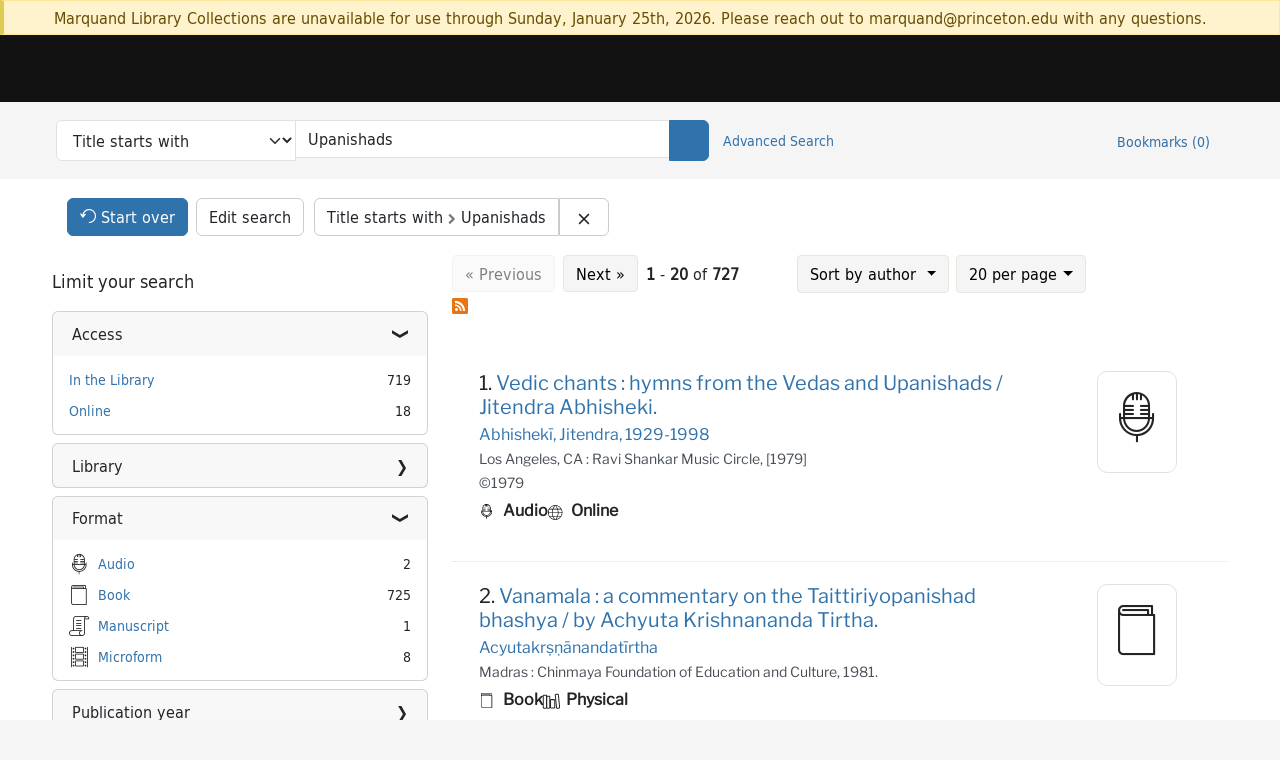

--- FILE ---
content_type: text/html; charset=utf-8
request_url: https://catalog.princeton.edu/?per_page=20&q=Upanishads&search_field=left_anchor&sort=author_sort+asc%2C+title_sort+asc%2C+score+desc
body_size: 23812
content:
<!DOCTYPE html>
<html lang="en" class="no-js">
  <head>
    <meta charset="utf-8">
    <meta http-equiv="Content-Type" content="text/html; charset=utf-8">

    <!-- Mobile viewport optimization h5bp.com/ad -->
    <meta name="HandheldFriendly" content="True">
    <meta name="viewport" content="width=device-width,initial-scale=1.0">

    <!-- OpenGraph metadata when sharing links, e.g., on FB -->
    <meta property="og:title" content="Title starts with: Upanishads - Princeton University Library Catalog Search Results" />

    <title>Title starts with: Upanishads - Princeton University Library Catalog Search Results</title>
    <link href="https://catalog.princeton.edu/catalog/opensearch.xml" title="Princeton University Library Catalog" type="application/opensearchdescription+xml" rel="search" />
    <link rel="icon" type="image/x-icon" href="/assets/favicon-d278d313ce27645290d60126dc43dc8f0e84a9ba48f4efce479d6f0658b6bf75.ico" />
    <link rel="stylesheet" href="/assets/application-6b0212c7ffd32d63e4746cf22d523da06a8b583acfadc82ed9c5b89009101fa2.css" media="screen" />
    <link rel="stylesheet" href="/assets/print-dab7197237f1eb28d6fec055fc9ab977543de68f256d5beae619e343a34441e0.css" media="print" />
    <link href="https://maxcdn.bootstrapcdn.com/font-awesome/4.6.3/css/font-awesome.min.css" rel="stylesheet" integrity="sha384-T8Gy5hrqNKT+hzMclPo118YTQO6cYprQmhrYwIiQ/3axmI1hQomh7Ud2hPOy8SP1" crossorigin="anonymous">
      <script src="/assets/application-fd258bb6321322d6dda9f4d842b0e438442b09046cafaed6563dcdb30fb8a804.js"></script>
      <script src="/vite/assets/application-C8iOMq4W.js" crossorigin="anonymous" type="module"></script><link rel="modulepreload" href="/vite/assets/lux_import-Z5AAuZcI.js" as="script" crossorigin="anonymous"><link rel="stylesheet" href="/vite/assets/lux_import-BmoZCljH.css" media="screen" />
    <script>window.Global = {"graphql":{"uri":"https://figgy.princeton.edu/graphql"},"figgy":{"url":"https://figgy.princeton.edu"}}</script>
    
    <script src="https://cdnjs.cloudflare.com/ajax/libs/mathjax/2.7.2/MathJax.js?config=TeX-MML-AM_CHTML" async="async"></script>
    <script src="https://www.google.com/books/jsapi.js" defer="defer"></script>
    <meta name="csrf-param" content="authenticity_token" />
<meta name="csrf-token" content="B_weo71CxSD4KdYF-3VNVfWFPPNwH8oYC5qghmspuXntgV6zWuTTt8P55jgd4nJ2BfFY4X4esj2KXrbjt48BGg" />
      <meta name="totalResults" content="727" />
<meta name="startIndex" content="0" />
<meta name="itemsPerPage" content="20" />

  <link rel="alternate" type="application/rss+xml" title="RSS for results" href="/catalog.rss?per_page=20&amp;q=Upanishads&amp;search_field=left_anchor&amp;sort=author_sort+asc%2C+title_sort+asc%2C+score+desc" />
  <link rel="alternate" type="application/atom+xml" title="Atom for results" href="/catalog.atom?per_page=20&amp;q=Upanishads&amp;search_field=left_anchor&amp;sort=author_sort+asc%2C+title_sort+asc%2C+score+desc" />
  <link rel="alternate" type="application/json" title="JSON" href="/catalog.json?per_page=20&amp;q=Upanishads&amp;search_field=left_anchor&amp;sort=author_sort+asc%2C+title_sort+asc%2C+score+desc" />

    <!-- Google Tag Manager -->
<script>(function(w,d,s,l,i){w[l]=w[l]||[];w[l].push({'gtm.start':new Date().getTime(),event:'gtm.js'});var f=d.getElementsByTagName(s)[0],j=d.createElement(s),dl=l!='dataLayer'?'&l='+l:'';j.async=true;j.src='https://www.googletagmanager.com/gtm.js?id='+i+dl;f.parentNode.insertBefore(j,f);})(window,document,'script','dataLayer','GTM-W8GV6VVT');</script>
<!-- End Google Tag Manager -->

  </head>

  <body class="blacklight-catalog blacklight-catalog-index"
        data-bibdata-base-url="https://bibdata.princeton.edu" >
  <nav id="skip-link" role="navigation" aria-label="Skip links">
    <!-- Google Tag Manager (noscript) -->
<noscript><iframe aria-hidden='true' src="https://www.googletagmanager.com/ns.html?id=GTM-W8GV6VVT" height="0" width="0" style="display:none;visibility:hidden"></iframe></noscript>
<!-- End Google Tag Manager (noscript) -->

      <a class="element-invisible element-focusable rounded-bottom py-2 px-3" data-turbolinks="false" href="#search_field">Skip to search</a>
    <a class="element-invisible element-focusable rounded-bottom py-2 px-3" data-turbolinks="false" href="#main-container">Skip to main content</a>
        <a class="element-invisible element-focusable rounded-bottom py-2 px-3" data-turbolinks="false" href="#documents">Skip to result 1 of 727</a>

  </nav>
    <div class="col-12 alert alert-warning announcement">
    <div class="container">
      <p>
      Marquand Library Collections are unavailable for use through Sunday, January 25th, 2026. Please reach out to marquand@princeton.edu with any questions.
      </p>
    </div>
  </div>

<header class="lux">
  <div class="pul_header">
      <orangelight-header bookmarks="0" :logged-in="false"></orangelight-header>
  </div>

    <div class="header__secondary">
      <nav class="container" aria-label='Search'>
        <div class="row">
          <div id="search-navbar" class="search-navbar navbar" role="search">
            <form class="search-query-form" action="https://catalog.princeton.edu/catalog" accept-charset="UTF-8" method="get">
  <input type="hidden" name="per_page" value="20" autocomplete="off" />
<input type="hidden" name="sort" value="author_sort asc, title_sort asc, score desc" autocomplete="off" />
    <label class="visually-hidden" for="search_field">Search in</label>
  <div class="input-group">
    

        <select id="search_field" aria-label="Targeted search options" class="form-select search-field" name="search_field"><option data-placeholder="Search..." value="all_fields">Keyword</option>
<option data-placeholder="Search..." value="title">Title (keyword)</option>
<option data-placeholder="Search..." value="author">Author (keyword)</option>
<option data-placeholder="Search..." value="subject">Subject (keyword)</option>
<option data-placeholder="Search..." selected="selected" value="left_anchor">Title starts with</option>
<option data-placeholder="Search..." value="browse_subject">Subject (browse)</option>
<option data-placeholder="Search..." value="browse_name">Author (browse)</option>
<option data-placeholder="Last name, first name. Title" value="name_title">Author (sorted by title)</option>
<option data-placeholder="e.g. P19.737.3" value="browse_cn">Call number (browse)</option></select>

    <label class="visually-hidden" for="q">search for</label>
      <span class="search-input">
            <input value="Upanishads" placeholder="Search..." class="search_q q form-control rounded-0" aria-label="search for" id="q" type="search" name="q" />
      </span>

    
        <button type="submit" class="btn btn-primary search-btn" id="search">
          <span class="submit-search-text visually-hidden">Search</span>
          <span class="lux">
            <lux-icon-base icon-name="search">
              <lux-icon-search class="lux-icon lux-icon-search" aria-hidden="true"></lux-icon-search>
            </lux-icon-base>
          </span>
        </button>
  </div>
</form>

            <ul class="search-options">
              <li>
                <a class="advanced_search" href="/advanced">Advanced Search</a>
              </li>
            </ul>
            <div class="user-utils">
  <ul class="nav justify-content-end">
    
      <li class="nav-item"><a id="bookmarks_nav" class="nav-link" href="/bookmarks">
  Bookmarks
  <span class="bookmarks-parens">
    (<span class="bookmarks-count" data-role='bookmark-counter'>0</span>)
  </span>
</a></li>
  </ul>
</div>

          </div>
        <div>
      </nav>
    </div>
</header>


  <dialog id="blacklight-modal" class="modal" data-turbo="false">
  <div class="modal-dialog modal-lg">
    <div class="modal-content">
    </div>
  </div>
</dialog>
 <!-- only render if page is using modal -->

  <main id="main-container" tabindex="-1">
    <div class="container">

      <h1 class="visually-hidden application-heading">Princeton University Library Catalog</h1>

      <div class="row">
  <div class="col-md-12">
    <div id="main-flashes" class="">
      <div class="flash_messages">
  <div class="container">
      
      
      
      
  </div>
</div>

    </div>
  </div>
</div>


      <div class="row">
        <div class="col-12">
  <div id="appliedParams" class="clearfix constraints-container">
    <h2 class="visually-hidden">Search Constraints</h2>

  <div class="button--start-over">
    <a class="catalog_startOverLink btn btn-primary" id="startOverLink" href="/"><span class="icon-refresh" aria-hidden="true"></span> <span>Start over</span></a>
  </div>
  <div class="button--edit-search">
    <a class="catalog_editSearchLink btn btn-outline-secondary" id="editSearchLink" href="/advanced?per_page=20&amp;q=Upanishads&amp;search_field=left_anchor&amp;sort=author_sort+asc%2C+title_sort+asc%2C+score+desc">Edit search</a>
  </div>

    <span class="constraints-label visually-hidden">You searched for:</span>
    <span class="btn-group applied-filter constraint query">
  <span class="constraint-value btn btn-outline-secondary">
      <span class="filter-name">Title starts with</span>
      <span class="filter-value" title="Upanishads">Upanishads</span>
  </span>
    <a class="btn btn-outline-secondary remove" href="/?per_page=20&amp;search_field=left_anchor&amp;sort=author_sort+asc%2C+title_sort+asc%2C+score+desc">
      <span class="blacklight-icons blacklight-icons-remove"><svg xmlns="http://www.w3.org/2000/svg" width="16" height="16" fill="currentColor" class="bi bi-x fs-4" viewBox="0 0 16 16">
  <path d="M4.646 4.646a.5.5 0 0 1 .708 0L8 7.293l2.646-2.647a.5.5 0 0 1 .708.708L8.707 8l2.647 2.646a.5.5 0 0 1-.708.708L8 8.707l-2.646 2.647a.5.5 0 0 1-.708-.708L7.293 8 4.646 5.354a.5.5 0 0 1 0-.708"/>
</svg>
</span>
      <span class="sr-only visually-hidden">Remove constraint Title starts with: Upanishads</span>
</a></span>


    

</div>
</div>
<div id="sidebar" class="col-12 col-md-4">
  <search>
    <div id="facets" class="facets sidenav facets-toggleable-md">
  <div class="facets-header">
    <h2 class="facets-heading">Limit your search</h2>

    <button class="btn btn-outline-secondary facet-toggle-button d-block d-lg-none" type="button" data-toggle="collapse" data-target="#facet-panel-collapse" data-bs-toggle="collapse" data-bs-target="#facet-panel-collapse" aria-controls="facet-panel-collapse" aria-expanded="false">
      <span data-show-label>Show facets</span>
      <span data-hide-label>Hide facets</span>
</button>  </div>

  <div id="facet-panel-collapse" class="facets-collapse collapse">
            <div class="card facet-limit blacklight-access_facet ">
  <h3 class="card-header p-0 facet-field-heading" id="facet-access_facet-header">
    <button
      type="button"
      class="btn w-100 d-block btn-block p-2 text-start text-left collapse-toggle "
      data-toggle="collapse"
      data-bs-toggle="collapse"
      data-target="#facet-access_facet"
      data-bs-target="#facet-access_facet"
      aria-expanded="true"
      aria-controls="facet-access_facet"
    >
          Access

    </button>
  </h3>
  <div id="facet-access_facet" role="region" aria-labelledby="facet-access_facet-header" class="panel-collapse facet-content collapse show">
    <div class="card-body">
          
    <ul class="facet-values list-unstyled">
      <li><span class="facet-label"><a class="facet-select" rel="nofollow" href="/?f%5Baccess_facet%5D%5B%5D=In+the+Library&amp;per_page=20&amp;q=Upanishads&amp;search_field=left_anchor&amp;sort=author_sort+asc%2C+title_sort+asc%2C+score+desc">In the Library</a></span><span class="facet-count">719</span></li><li><span class="facet-label"><a class="facet-select" rel="nofollow" href="/?f%5Baccess_facet%5D%5B%5D=Online&amp;per_page=20&amp;q=Upanishads&amp;search_field=left_anchor&amp;sort=author_sort+asc%2C+title_sort+asc%2C+score+desc">Online</a></span><span class="facet-count">18</span></li>
    </ul>


    </div>
  </div>
</div>
<div class="card facet-limit blacklight-location ">
  <h3 class="card-header p-0 facet-field-heading" id="facet-location-header">
    <button
      type="button"
      class="btn w-100 d-block btn-block p-2 text-start text-left collapse-toggle collapsed"
      data-toggle="collapse"
      data-bs-toggle="collapse"
      data-target="#facet-location"
      data-bs-target="#facet-location"
      aria-expanded="false"
      aria-controls="facet-location"
    >
          Library

    </button>
  </h3>
  <div id="facet-location" role="region" aria-labelledby="facet-location-header" class="panel-collapse facet-content collapse ">
    <div class="card-body">
          
    <ul class="facet-values list-unstyled">
      <li><span class="facet-label"><a class="facet-select" rel="nofollow" href="/?f%5Blocation%5D%5B%5D=East+Asian+Library&amp;per_page=20&amp;q=Upanishads&amp;search_field=left_anchor&amp;sort=author_sort+asc%2C+title_sort+asc%2C+score+desc">East Asian Library</a></span><span class="facet-count">1</span></li><li><span class="facet-label"><a class="facet-select" rel="nofollow" href="/?f%5Blocation%5D%5B%5D=Firestone+Library&amp;per_page=20&amp;q=Upanishads&amp;search_field=left_anchor&amp;sort=author_sort+asc%2C+title_sort+asc%2C+score+desc">Firestone Library</a></span><span class="facet-count">80</span></li><li><span class="facet-label"><a class="facet-select" rel="nofollow" href="/?f%5Blocation%5D%5B%5D=Forrestal+Annex&amp;per_page=20&amp;q=Upanishads&amp;search_field=left_anchor&amp;sort=author_sort+asc%2C+title_sort+asc%2C+score+desc">Forrestal Annex</a></span><span class="facet-count">4</span></li><li><span class="facet-label"><a class="facet-select" rel="nofollow" href="/?f%5Blocation%5D%5B%5D=Mendel+Music+Library&amp;per_page=20&amp;q=Upanishads&amp;search_field=left_anchor&amp;sort=author_sort+asc%2C+title_sort+asc%2C+score+desc">Mendel Music Library</a></span><span class="facet-count">1</span></li><li><span class="facet-label"><a class="facet-select" rel="nofollow" href="/?f%5Blocation%5D%5B%5D=ReCAP&amp;per_page=20&amp;q=Upanishads&amp;search_field=left_anchor&amp;sort=author_sort+asc%2C+title_sort+asc%2C+score+desc">ReCAP</a></span><span class="facet-count">631</span></li><li><span class="facet-label"><a class="facet-select" rel="nofollow" href="/?f%5Blocation%5D%5B%5D=Special+Collections&amp;per_page=20&amp;q=Upanishads&amp;search_field=left_anchor&amp;sort=author_sort+asc%2C+title_sort+asc%2C+score+desc">Special Collections</a></span><span class="facet-count">4</span></li>
    </ul>


    </div>
  </div>
</div>
<div class="card facet-limit blacklight-format ">
  <h3 class="card-header p-0 facet-field-heading" id="facet-format-header">
    <button
      type="button"
      class="btn w-100 d-block btn-block p-2 text-start text-left collapse-toggle "
      data-toggle="collapse"
      data-bs-toggle="collapse"
      data-target="#facet-format"
      data-bs-target="#facet-format"
      aria-expanded="true"
      aria-controls="facet-format"
    >
          Format

    </button>
  </h3>
  <div id="facet-format" role="region" aria-labelledby="facet-format-header" class="panel-collapse facet-content collapse show">
    <div class="card-body">
          
    <ul class="facet-values list-unstyled">
      <li><span class="icon icon-audio" aria-hidden="true"></span><span class="facet-label"><a class="facet-select" rel="nofollow" href="/?f%5Bformat%5D%5B%5D=Audio&amp;per_page=20&amp;q=Upanishads&amp;search_field=left_anchor&amp;sort=author_sort+asc%2C+title_sort+asc%2C+score+desc">Audio</a></span><span class="facet-count">2</span></li><li><span class="icon icon-book" aria-hidden="true"></span><span class="facet-label"><a class="facet-select" rel="nofollow" href="/?f%5Bformat%5D%5B%5D=Book&amp;per_page=20&amp;q=Upanishads&amp;search_field=left_anchor&amp;sort=author_sort+asc%2C+title_sort+asc%2C+score+desc">Book</a></span><span class="facet-count">725</span></li><li><span class="icon icon-manuscript" aria-hidden="true"></span><span class="facet-label"><a class="facet-select" rel="nofollow" href="/?f%5Bformat%5D%5B%5D=Manuscript&amp;per_page=20&amp;q=Upanishads&amp;search_field=left_anchor&amp;sort=author_sort+asc%2C+title_sort+asc%2C+score+desc">Manuscript</a></span><span class="facet-count">1</span></li><li><span class="icon icon-microform" aria-hidden="true"></span><span class="facet-label"><a class="facet-select" rel="nofollow" href="/?f%5Bformat%5D%5B%5D=Microform&amp;per_page=20&amp;q=Upanishads&amp;search_field=left_anchor&amp;sort=author_sort+asc%2C+title_sort+asc%2C+score+desc">Microform</a></span><span class="facet-count">8</span></li>
    </ul>


    </div>
  </div>
</div>
<div class="card facet-limit blacklight-pub_date_start_sort ">
  <h3 class="card-header p-0 facet-field-heading" id="facet-pub_date_start_sort-header">
    <button
      type="button"
      class="btn w-100 d-block btn-block p-2 text-start text-left collapse-toggle collapsed"
      data-toggle="collapse"
      data-bs-toggle="collapse"
      data-target="#facet-pub_date_start_sort"
      data-bs-target="#facet-pub_date_start_sort"
      aria-expanded="false"
      aria-controls="facet-pub_date_start_sort"
    >
          Publication year

    </button>
  </h3>
  <div id="facet-pub_date_start_sort" role="region" aria-labelledby="facet-pub_date_start_sort-header" class="panel-collapse facet-content collapse ">
    <div class="card-body">
          <div class="limit_content range_limit pub_date_start_sort-config blrl-plot-config"
        data-chart-enabled="true"
        data-chart-segment-border-color="rgb(255, 217, 96)"
        data-chart-segment-bg-color="rgba(255, 217, 96, 0.5)"
        data-textual-facets="true"
        data-textual-facets-collapsible="true"
        data-range-list-heading-localized="Range List"
    >

      <!-- no results profile if missing is selected -->
        <div class="chart-wrapper mb-3" data-chart-wrapper="true" style="display: none; position: relative; width: 100%; aspect-ratio: 2;">
        </div>

        <form class="range_limit_form range_pub_date_start_sort d-flex justify-content-center" action="https://catalog.princeton.edu/" accept-charset="UTF-8" method="get">
  <input type="hidden" name="q" value="Upanishads" autocomplete="off" />
<input type="hidden" name="per_page" value="20" autocomplete="off" />
<input type="hidden" name="search_field" value="left_anchor" autocomplete="off" />
<input type="hidden" name="sort" value="author_sort asc, title_sort asc, score desc" autocomplete="off" />

  <div class="range-limit-input-group">
    <div class="d-flex justify-content-between align-items-end">
      <div class="d-flex flex-column mr-1 me-1">
  <label class="text-muted small mb-1" for="range_pub_date_start_sort_begin">Begin</label>
  <input type="number" name="range[pub_date_start_sort][begin]" id="range_pub_date_start_sort_begin" value="1700" min="-2147483648" max="2147483648" class="form-control form-control-sm range_begin" />
</div>



      <div class="d-flex flex-column mr-1 me-1">
  <label class="text-muted small mb-1" for="range_pub_date_start_sort_end">End</label>
  <input type="number" name="range[pub_date_start_sort][end]" id="range_pub_date_start_sort_end" value="2025" min="-2147483648" max="2147483648" class="form-control form-control-sm range_end" />
</div>


    </div>
    <div class="d-flex justify-content-end mt-2">
      <input type="submit" value="Apply limit" class="submit btn btn-sm btn-secondary" data-disable-with="Apply limit" />
    </div>
  </div>
</form>

          <div class="distribution chart_js">
            <!-- if we already fetched segments from solr, display them
                 here. Otherwise, display a link to fetch them, which JS
                 will AJAX fetch.  -->
              <ul class="facet-values list-unstyled ">
  <li><span class="facet-label"><a class="facet-select" rel="nofollow" href="/?per_page=20&amp;q=Upanishads&amp;range%5Bpub_date_start_sort%5D%5Bbegin%5D=1100&amp;range%5Bpub_date_start_sort%5D%5Bend%5D=1199&amp;search_field=left_anchor&amp;sort=author_sort+asc%2C+title_sort+asc%2C+score+desc"><span class="from" data-blrl-begin="1100">1100</span> to <span class="to" data-blrl-end="1199">1199</span></a></span><span class="facet-count">0</span></li><li><span class="facet-label"><a class="facet-select" rel="nofollow" href="/?per_page=20&amp;q=Upanishads&amp;range%5Bpub_date_start_sort%5D%5Bbegin%5D=1200&amp;range%5Bpub_date_start_sort%5D%5Bend%5D=1299&amp;search_field=left_anchor&amp;sort=author_sort+asc%2C+title_sort+asc%2C+score+desc"><span class="from" data-blrl-begin="1200">1200</span> to <span class="to" data-blrl-end="1299">1299</span></a></span><span class="facet-count">0</span></li><li><span class="facet-label"><a class="facet-select" rel="nofollow" href="/?per_page=20&amp;q=Upanishads&amp;range%5Bpub_date_start_sort%5D%5Bbegin%5D=1300&amp;range%5Bpub_date_start_sort%5D%5Bend%5D=1399&amp;search_field=left_anchor&amp;sort=author_sort+asc%2C+title_sort+asc%2C+score+desc"><span class="from" data-blrl-begin="1300">1300</span> to <span class="to" data-blrl-end="1399">1399</span></a></span><span class="facet-count">0</span></li><li><span class="facet-label"><a class="facet-select" rel="nofollow" href="/?per_page=20&amp;q=Upanishads&amp;range%5Bpub_date_start_sort%5D%5Bbegin%5D=1400&amp;range%5Bpub_date_start_sort%5D%5Bend%5D=1499&amp;search_field=left_anchor&amp;sort=author_sort+asc%2C+title_sort+asc%2C+score+desc"><span class="from" data-blrl-begin="1400">1400</span> to <span class="to" data-blrl-end="1499">1499</span></a></span><span class="facet-count">0</span></li><li><span class="facet-label"><a class="facet-select" rel="nofollow" href="/?per_page=20&amp;q=Upanishads&amp;range%5Bpub_date_start_sort%5D%5Bbegin%5D=1500&amp;range%5Bpub_date_start_sort%5D%5Bend%5D=1599&amp;search_field=left_anchor&amp;sort=author_sort+asc%2C+title_sort+asc%2C+score+desc"><span class="from" data-blrl-begin="1500">1500</span> to <span class="to" data-blrl-end="1599">1599</span></a></span><span class="facet-count">0</span></li><li><span class="facet-label"><a class="facet-select" rel="nofollow" href="/?per_page=20&amp;q=Upanishads&amp;range%5Bpub_date_start_sort%5D%5Bbegin%5D=1600&amp;range%5Bpub_date_start_sort%5D%5Bend%5D=1699&amp;search_field=left_anchor&amp;sort=author_sort+asc%2C+title_sort+asc%2C+score+desc"><span class="from" data-blrl-begin="1600">1600</span> to <span class="to" data-blrl-end="1699">1699</span></a></span><span class="facet-count">0</span></li><li><span class="facet-label"><a class="facet-select" rel="nofollow" href="/?per_page=20&amp;q=Upanishads&amp;range%5Bpub_date_start_sort%5D%5Bbegin%5D=1700&amp;range%5Bpub_date_start_sort%5D%5Bend%5D=1799&amp;search_field=left_anchor&amp;sort=author_sort+asc%2C+title_sort+asc%2C+score+desc"><span class="from" data-blrl-begin="1700">1700</span> to <span class="to" data-blrl-end="1799">1799</span></a></span><span class="facet-count">1</span></li><li><span class="facet-label"><a class="facet-select" rel="nofollow" href="/?per_page=20&amp;q=Upanishads&amp;range%5Bpub_date_start_sort%5D%5Bbegin%5D=1800&amp;range%5Bpub_date_start_sort%5D%5Bend%5D=1899&amp;search_field=left_anchor&amp;sort=author_sort+asc%2C+title_sort+asc%2C+score+desc"><span class="from" data-blrl-begin="1800">1800</span> to <span class="to" data-blrl-end="1899">1899</span></a></span><span class="facet-count">38</span></li><li><span class="facet-label"><a class="facet-select" rel="nofollow" href="/?per_page=20&amp;q=Upanishads&amp;range%5Bpub_date_start_sort%5D%5Bbegin%5D=1900&amp;range%5Bpub_date_start_sort%5D%5Bend%5D=1999&amp;search_field=left_anchor&amp;sort=author_sort+asc%2C+title_sort+asc%2C+score+desc"><span class="from" data-blrl-begin="1900">1900</span> to <span class="to" data-blrl-end="1999">1999</span></a></span><span class="facet-count">534</span></li><li><span class="facet-label"><a class="facet-select" rel="nofollow" href="/?per_page=20&amp;q=Upanishads&amp;range%5Bpub_date_start_sort%5D%5Bbegin%5D=2000&amp;range%5Bpub_date_start_sort%5D%5Bend%5D=2027&amp;search_field=left_anchor&amp;sort=author_sort+asc%2C+title_sort+asc%2C+score+desc"><span class="from" data-blrl-begin="2000">2000</span> to <span class="to" data-blrl-end="2027">2027</span></a></span><span class="facet-count">153</span></li>
</ul>

          </div>

    </div>


    </div>
  </div>
</div>
<div class="card facet-limit blacklight-language_facet ">
  <h3 class="card-header p-0 facet-field-heading" id="facet-language_facet-header">
    <button
      type="button"
      class="btn w-100 d-block btn-block p-2 text-start text-left collapse-toggle collapsed"
      data-toggle="collapse"
      data-bs-toggle="collapse"
      data-target="#facet-language_facet"
      data-bs-target="#facet-language_facet"
      aria-expanded="false"
      aria-controls="facet-language_facet"
    >
          Language

    </button>
  </h3>
  <div id="facet-language_facet" role="region" aria-labelledby="facet-language_facet-header" class="panel-collapse facet-content collapse ">
    <div class="card-body">
          
    <ul class="facet-values list-unstyled">
      <li><span class="facet-label"><a class="facet-select" rel="nofollow" href="/?f%5Blanguage_facet%5D%5B%5D=Sanskrit&amp;per_page=20&amp;q=Upanishads&amp;search_field=left_anchor&amp;sort=author_sort+asc%2C+title_sort+asc%2C+score+desc">Sanskrit</a></span><span class="facet-count">524</span></li><li><span class="facet-label"><a class="facet-select" rel="nofollow" href="/?f%5Blanguage_facet%5D%5B%5D=English&amp;per_page=20&amp;q=Upanishads&amp;search_field=left_anchor&amp;sort=author_sort+asc%2C+title_sort+asc%2C+score+desc">English</a></span><span class="facet-count">393</span></li><li><span class="facet-label"><a class="facet-select" rel="nofollow" href="/?f%5Blanguage_facet%5D%5B%5D=Hindi&amp;per_page=20&amp;q=Upanishads&amp;search_field=left_anchor&amp;sort=author_sort+asc%2C+title_sort+asc%2C+score+desc">Hindi</a></span><span class="facet-count">131</span></li><li><span class="facet-label"><a class="facet-select" rel="nofollow" href="/?f%5Blanguage_facet%5D%5B%5D=German&amp;per_page=20&amp;q=Upanishads&amp;search_field=left_anchor&amp;sort=author_sort+asc%2C+title_sort+asc%2C+score+desc">German</a></span><span class="facet-count">28</span></li><li><span class="facet-label"><a class="facet-select" rel="nofollow" href="/?f%5Blanguage_facet%5D%5B%5D=French&amp;per_page=20&amp;q=Upanishads&amp;search_field=left_anchor&amp;sort=author_sort+asc%2C+title_sort+asc%2C+score+desc">French</a></span><span class="facet-count">25</span></li><li><span class="facet-label"><a class="facet-select" rel="nofollow" href="/?f%5Blanguage_facet%5D%5B%5D=Bengali&amp;per_page=20&amp;q=Upanishads&amp;search_field=left_anchor&amp;sort=author_sort+asc%2C+title_sort+asc%2C+score+desc">Bengali</a></span><span class="facet-count">18</span></li><li><span class="facet-label"><a class="facet-select" rel="nofollow" href="/?f%5Blanguage_facet%5D%5B%5D=Marathi&amp;per_page=20&amp;q=Upanishads&amp;search_field=left_anchor&amp;sort=author_sort+asc%2C+title_sort+asc%2C+score+desc">Marathi</a></span><span class="facet-count">8</span></li><li><span class="facet-label"><a class="facet-select" rel="nofollow" href="/?f%5Blanguage_facet%5D%5B%5D=Indic+%28Other%29&amp;per_page=20&amp;q=Upanishads&amp;search_field=left_anchor&amp;sort=author_sort+asc%2C+title_sort+asc%2C+score+desc">Indic (Other)</a></span><span class="facet-count">7</span></li><li><span class="facet-label"><a class="facet-select" rel="nofollow" href="/?f%5Blanguage_facet%5D%5B%5D=Kannada&amp;per_page=20&amp;q=Upanishads&amp;search_field=left_anchor&amp;sort=author_sort+asc%2C+title_sort+asc%2C+score+desc">Kannada</a></span><span class="facet-count">7</span></li><li><span class="facet-label"><a class="facet-select" rel="nofollow" href="/?f%5Blanguage_facet%5D%5B%5D=Tamil&amp;per_page=20&amp;q=Upanishads&amp;search_field=left_anchor&amp;sort=author_sort+asc%2C+title_sort+asc%2C+score+desc">Tamil</a></span><span class="facet-count">6</span></li>
    </ul>


        <div class="more_facets">
          <a data-blacklight-modal="trigger" data-turbo="false" href="/catalog/facet/language_facet?per_page=20&amp;q=Upanishads&amp;search_field=left_anchor&amp;sort=author_sort+asc%2C+title_sort+asc%2C+score+desc">more <span class="sr-only visually-hidden">Language</span> »</a>
        </div>
    </div>
  </div>
</div>
<div class="card facet-limit blacklight-subject_topic_facet ">
  <h3 class="card-header p-0 facet-field-heading" id="facet-subject_topic_facet-header">
    <button
      type="button"
      class="btn w-100 d-block btn-block p-2 text-start text-left collapse-toggle collapsed"
      data-toggle="collapse"
      data-bs-toggle="collapse"
      data-target="#facet-subject_topic_facet"
      data-bs-target="#facet-subject_topic_facet"
      aria-expanded="false"
      aria-controls="facet-subject_topic_facet"
    >
          Subject: Topic

    </button>
  </h3>
  <div id="facet-subject_topic_facet" role="region" aria-labelledby="facet-subject_topic_facet-header" class="panel-collapse facet-content collapse ">
    <div class="card-body">
          
    <ul class="facet-values list-unstyled">
      <li><span class="facet-label"><a class="facet-select" rel="nofollow" href="/?f%5Bsubject_topic_facet%5D%5B%5D=Criticism%2C+interpretation%2C+etc&amp;per_page=20&amp;q=Upanishads&amp;search_field=left_anchor&amp;sort=author_sort+asc%2C+title_sort+asc%2C+score+desc">Criticism, interpretation, etc</a></span><span class="facet-count">108</span></li><li><span class="facet-label"><a class="facet-select" rel="nofollow" href="/?f%5Bsubject_topic_facet%5D%5B%5D=Upanishads&amp;per_page=20&amp;q=Upanishads&amp;search_field=left_anchor&amp;sort=author_sort+asc%2C+title_sort+asc%2C+score+desc">Upanishads</a></span><span class="facet-count">80</span></li><li><span class="facet-label"><a class="facet-select" rel="nofollow" href="/?f%5Bsubject_topic_facet%5D%5B%5D=Hinduism&amp;per_page=20&amp;q=Upanishads&amp;search_field=left_anchor&amp;sort=author_sort+asc%2C+title_sort+asc%2C+score+desc">Hinduism</a></span><span class="facet-count">34</span></li><li><span class="facet-label"><a class="facet-select" rel="nofollow" href="/?f%5Bsubject_topic_facet%5D%5B%5D=Upanishads+I%CC%84s%CC%81opanis%CC%A3ad&amp;per_page=20&amp;q=Upanishads&amp;search_field=left_anchor&amp;sort=author_sort+asc%2C+title_sort+asc%2C+score+desc">Upanishads Īśopaniṣad</a></span><span class="facet-count">32</span></li><li><span class="facet-label"><a class="facet-select" rel="nofollow" href="/?f%5Bsubject_topic_facet%5D%5B%5D=Upanishads+Kat%CC%A3hopanis%CC%A3ad&amp;per_page=20&amp;q=Upanishads&amp;search_field=left_anchor&amp;sort=author_sort+asc%2C+title_sort+asc%2C+score+desc">Upanishads Kaṭhopaniṣad</a></span><span class="facet-count">31</span></li><li><span class="facet-label"><a class="facet-select" rel="nofollow" href="/?f%5Bsubject_topic_facet%5D%5B%5D=Hindu+philosophy&amp;per_page=20&amp;q=Upanishads&amp;search_field=left_anchor&amp;sort=author_sort+asc%2C+title_sort+asc%2C+score+desc">Hindu philosophy</a></span><span class="facet-count">30</span></li><li><span class="facet-label"><a class="facet-select" rel="nofollow" href="/?f%5Bsubject_topic_facet%5D%5B%5D=Upanishads+Cha%CC%84ndogyopanis%CC%A3ad&amp;per_page=20&amp;q=Upanishads&amp;search_field=left_anchor&amp;sort=author_sort+asc%2C+title_sort+asc%2C+score+desc">Upanishads Chāndogyopaniṣad</a></span><span class="facet-count">23</span></li><li><span class="facet-label"><a class="facet-select" rel="nofollow" href="/?f%5Bsubject_topic_facet%5D%5B%5D=Upanishads+Taittiri%CC%84yopanis%CC%A3ad&amp;per_page=20&amp;q=Upanishads&amp;search_field=left_anchor&amp;sort=author_sort+asc%2C+title_sort+asc%2C+score+desc">Upanishads Taittirīyopaniṣad</a></span><span class="facet-count">23</span></li><li><span class="facet-label"><a class="facet-select" rel="nofollow" href="/?f%5Bsubject_topic_facet%5D%5B%5D=Upanishads+Kenopanis%CC%A3ad&amp;per_page=20&amp;q=Upanishads&amp;search_field=left_anchor&amp;sort=author_sort+asc%2C+title_sort+asc%2C+score+desc">Upanishads Kenopaniṣad</a></span><span class="facet-count">19</span></li><li><span class="facet-label"><a class="facet-select" rel="nofollow" href="/?f%5Bsubject_topic_facet%5D%5B%5D=Upanishads+Mun%CC%A3d%CC%A3akopanis%CC%A3ad&amp;per_page=20&amp;q=Upanishads&amp;search_field=left_anchor&amp;sort=author_sort+asc%2C+title_sort+asc%2C+score+desc">Upanishads Muṇḍakopaniṣad</a></span><span class="facet-count">18</span></li>
    </ul>


        <div class="more_facets">
          <a data-blacklight-modal="trigger" data-turbo="false" href="/catalog/facet/subject_topic_facet?per_page=20&amp;q=Upanishads&amp;search_field=left_anchor&amp;sort=author_sort+asc%2C+title_sort+asc%2C+score+desc">more <span class="sr-only visually-hidden">Subject: Topic</span> »</a>
        </div>
    </div>
  </div>
</div>
<div class="card facet-limit blacklight-genre_facet ">
  <h3 class="card-header p-0 facet-field-heading" id="facet-genre_facet-header">
    <button
      type="button"
      class="btn w-100 d-block btn-block p-2 text-start text-left collapse-toggle collapsed"
      data-toggle="collapse"
      data-bs-toggle="collapse"
      data-target="#facet-genre_facet"
      data-bs-target="#facet-genre_facet"
      aria-expanded="false"
      aria-controls="facet-genre_facet"
    >
          Subject: Genre

    </button>
  </h3>
  <div id="facet-genre_facet" role="region" aria-labelledby="facet-genre_facet-header" class="panel-collapse facet-content collapse ">
    <div class="card-body">
          
    <ul class="facet-values list-unstyled">
      <li><span class="facet-label"><a class="facet-select" rel="nofollow" href="/?f%5Bgenre_facet%5D%5B%5D=Commentaries&amp;per_page=20&amp;q=Upanishads&amp;search_field=left_anchor&amp;sort=author_sort+asc%2C+title_sort+asc%2C+score+desc">Commentaries</a></span><span class="facet-count">130</span></li><li><span class="facet-label"><a class="facet-select" rel="nofollow" href="/?f%5Bgenre_facet%5D%5B%5D=Sacred+books&amp;per_page=20&amp;q=Upanishads&amp;search_field=left_anchor&amp;sort=author_sort+asc%2C+title_sort+asc%2C+score+desc">Sacred books</a></span><span class="facet-count">19</span></li><li><span class="facet-label"><a class="facet-select" rel="nofollow" href="/?f%5Bgenre_facet%5D%5B%5D=Early+works+to+1800&amp;per_page=20&amp;q=Upanishads&amp;search_field=left_anchor&amp;sort=author_sort+asc%2C+title_sort+asc%2C+score+desc">Early works to 1800</a></span><span class="facet-count">16</span></li><li><span class="facet-label"><a class="facet-select" rel="nofollow" href="/?f%5Bgenre_facet%5D%5B%5D=Translations+into+English&amp;per_page=20&amp;q=Upanishads&amp;search_field=left_anchor&amp;sort=author_sort+asc%2C+title_sort+asc%2C+score+desc">Translations into English</a></span><span class="facet-count">10</span></li><li><span class="facet-label"><a class="facet-select" rel="nofollow" href="/?f%5Bgenre_facet%5D%5B%5D=Bibliography&amp;per_page=20&amp;q=Upanishads&amp;search_field=left_anchor&amp;sort=author_sort+asc%2C+title_sort+asc%2C+score+desc">Bibliography</a></span><span class="facet-count">9</span></li><li><span class="facet-label"><a class="facet-select" rel="nofollow" href="/?f%5Bgenre_facet%5D%5B%5D=Sacred+works&amp;per_page=20&amp;q=Upanishads&amp;search_field=left_anchor&amp;sort=author_sort+asc%2C+title_sort+asc%2C+score+desc">Sacred works</a></span><span class="facet-count">9</span></li><li><span class="facet-label"><a class="facet-select" rel="nofollow" href="/?f%5Bgenre_facet%5D%5B%5D=Paraphrases%2C+Marathi&amp;per_page=20&amp;q=Upanishads&amp;search_field=left_anchor&amp;sort=author_sort+asc%2C+title_sort+asc%2C+score+desc">Paraphrases, Marathi</a></span><span class="facet-count">4</span></li><li><span class="facet-label"><a class="facet-select" rel="nofollow" href="/?f%5Bgenre_facet%5D%5B%5D=Texts&amp;per_page=20&amp;q=Upanishads&amp;search_field=left_anchor&amp;sort=author_sort+asc%2C+title_sort+asc%2C+score+desc">Texts</a></span><span class="facet-count">3</span></li><li><span class="facet-label"><a class="facet-select" rel="nofollow" href="/?f%5Bgenre_facet%5D%5B%5D=Comparative+studies&amp;per_page=20&amp;q=Upanishads&amp;search_field=left_anchor&amp;sort=author_sort+asc%2C+title_sort+asc%2C+score+desc">Comparative studies</a></span><span class="facet-count">2</span></li><li><span class="facet-label"><a class="facet-select" rel="nofollow" href="/?f%5Bgenre_facet%5D%5B%5D=Criticism%2C+interpretation%2C+etc&amp;per_page=20&amp;q=Upanishads&amp;search_field=left_anchor&amp;sort=author_sort+asc%2C+title_sort+asc%2C+score+desc">Criticism, interpretation, etc</a></span><span class="facet-count">2</span></li>
    </ul>


        <div class="more_facets">
          <a data-blacklight-modal="trigger" data-turbo="false" href="/catalog/facet/genre_facet?per_page=20&amp;q=Upanishads&amp;search_field=left_anchor&amp;sort=author_sort+asc%2C+title_sort+asc%2C+score+desc">more <span class="sr-only visually-hidden">Subject: Genre</span> »</a>
        </div>
    </div>
  </div>
</div>
<div class="card facet-limit blacklight-subject_era_facet ">
  <h3 class="card-header p-0 facet-field-heading" id="facet-subject_era_facet-header">
    <button
      type="button"
      class="btn w-100 d-block btn-block p-2 text-start text-left collapse-toggle collapsed"
      data-toggle="collapse"
      data-bs-toggle="collapse"
      data-target="#facet-subject_era_facet"
      data-bs-target="#facet-subject_era_facet"
      aria-expanded="false"
      aria-controls="facet-subject_era_facet"
    >
          Subject: Era

    </button>
  </h3>
  <div id="facet-subject_era_facet" role="region" aria-labelledby="facet-subject_era_facet-header" class="panel-collapse facet-content collapse ">
    <div class="card-body">
          
    <ul class="facet-values list-unstyled">
      <li><span class="facet-label"><a class="facet-select" rel="nofollow" href="/?f%5Bsubject_era_facet%5D%5B%5D=1981-1990&amp;per_page=20&amp;q=Upanishads&amp;search_field=left_anchor&amp;sort=author_sort+asc%2C+title_sort+asc%2C+score+desc">1981-1990</a></span><span class="facet-count">1</span></li><li><span class="facet-label"><a class="facet-select" rel="nofollow" href="/?f%5Bsubject_era_facet%5D%5B%5D=1981-2020&amp;per_page=20&amp;q=Upanishads&amp;search_field=left_anchor&amp;sort=author_sort+asc%2C+title_sort+asc%2C+score+desc">1981-2020</a></span><span class="facet-count">1</span></li><li><span class="facet-label"><a class="facet-select" rel="nofollow" href="/?f%5Bsubject_era_facet%5D%5B%5D=2000-2099&amp;per_page=20&amp;q=Upanishads&amp;search_field=left_anchor&amp;sort=author_sort+asc%2C+title_sort+asc%2C+score+desc">2000-2099</a></span><span class="facet-count">1</span></li><li><span class="facet-label"><a class="facet-select" rel="nofollow" href="/?f%5Bsubject_era_facet%5D%5B%5D=21e+sie%CC%80cle&amp;per_page=20&amp;q=Upanishads&amp;search_field=left_anchor&amp;sort=author_sort+asc%2C+title_sort+asc%2C+score+desc">21e siècle</a></span><span class="facet-count">1</span></li><li><span class="facet-label"><a class="facet-select" rel="nofollow" href="/?f%5Bsubject_era_facet%5D%5B%5D=21st+century&amp;per_page=20&amp;q=Upanishads&amp;search_field=left_anchor&amp;sort=author_sort+asc%2C+title_sort+asc%2C+score+desc">21st century</a></span><span class="facet-count">1</span></li><li><span class="facet-label"><a class="facet-select" rel="nofollow" href="/?f%5Bsubject_era_facet%5D%5B%5D=To+1200&amp;per_page=20&amp;q=Upanishads&amp;search_field=left_anchor&amp;sort=author_sort+asc%2C+title_sort+asc%2C+score+desc">To 1200</a></span><span class="facet-count">1</span></li><li><span class="facet-label"><a class="facet-select" rel="nofollow" href="/?f%5Bsubject_era_facet%5D%5B%5D=To+1500&amp;per_page=20&amp;q=Upanishads&amp;search_field=left_anchor&amp;sort=author_sort+asc%2C+title_sort+asc%2C+score+desc">To 1500</a></span><span class="facet-count">1</span></li>
    </ul>


    </div>
  </div>
</div>
<div class="card facet-limit blacklight-geographic_facet ">
  <h3 class="card-header p-0 facet-field-heading" id="facet-geographic_facet-header">
    <button
      type="button"
      class="btn w-100 d-block btn-block p-2 text-start text-left collapse-toggle collapsed"
      data-toggle="collapse"
      data-bs-toggle="collapse"
      data-target="#facet-geographic_facet"
      data-bs-target="#facet-geographic_facet"
      aria-expanded="false"
      aria-controls="facet-geographic_facet"
    >
          Subject: Geographic

    </button>
  </h3>
  <div id="facet-geographic_facet" role="region" aria-labelledby="facet-geographic_facet-header" class="panel-collapse facet-content collapse ">
    <div class="card-body">
          
    <ul class="facet-values list-unstyled">
      <li><span class="facet-label"><a class="facet-select" rel="nofollow" href="/?f%5Bgeographic_facet%5D%5B%5D=India&amp;per_page=20&amp;q=Upanishads&amp;search_field=left_anchor&amp;sort=author_sort+asc%2C+title_sort+asc%2C+score+desc">India</a></span><span class="facet-count">11</span></li><li><span class="facet-label"><a class="facet-select" rel="nofollow" href="/?f%5Bgeographic_facet%5D%5B%5D=Indien&amp;per_page=20&amp;q=Upanishads&amp;search_field=left_anchor&amp;sort=author_sort+asc%2C+title_sort+asc%2C+score+desc">Indien</a></span><span class="facet-count">1</span></li><li><span class="facet-label"><a class="facet-select" rel="nofollow" href="/?f%5Bgeographic_facet%5D%5B%5D=Italy&amp;per_page=20&amp;q=Upanishads&amp;search_field=left_anchor&amp;sort=author_sort+asc%2C+title_sort+asc%2C+score+desc">Italy</a></span><span class="facet-count">1</span></li><li><span class="facet-label"><a class="facet-select" rel="nofollow" href="/?f%5Bgeographic_facet%5D%5B%5D=New+Jersey&amp;per_page=20&amp;q=Upanishads&amp;search_field=left_anchor&amp;sort=author_sort+asc%2C+title_sort+asc%2C+score+desc">New Jersey</a></span><span class="facet-count">1</span></li><li><span class="facet-label"><a class="facet-select" rel="nofollow" href="/?f%5Bgeographic_facet%5D%5B%5D=Princeton+%28New+Jersey%29&amp;per_page=20&amp;q=Upanishads&amp;search_field=left_anchor&amp;sort=author_sort+asc%2C+title_sort+asc%2C+score+desc">Princeton (New Jersey)</a></span><span class="facet-count">1</span></li>
    </ul>


    </div>
  </div>
</div>
<div class="card facet-limit blacklight-recently_added_facet ">
  <h3 class="card-header p-0 facet-field-heading" id="facet-recently_added_facet-header">
    <button
      type="button"
      class="btn w-100 d-block btn-block p-2 text-start text-left collapse-toggle collapsed"
      data-toggle="collapse"
      data-bs-toggle="collapse"
      data-target="#facet-recently_added_facet"
      data-bs-target="#facet-recently_added_facet"
      aria-expanded="false"
      aria-controls="facet-recently_added_facet"
    >
          Recently added

    </button>
  </h3>
  <div id="facet-recently_added_facet" role="region" aria-labelledby="facet-recently_added_facet-header" class="panel-collapse facet-content collapse ">
    <div class="card-body">
          
    <ul class="facet-values list-unstyled">
      <li><span class="facet-label"><a class="facet-select" rel="nofollow" href="/?f%5Brecently_added_facet%5D%5B%5D=months_3&amp;per_page=20&amp;q=Upanishads&amp;search_field=left_anchor&amp;sort=author_sort+asc%2C+title_sort+asc%2C+score+desc">Within 3 months</a></span><span class="facet-count">1</span></li><li><span class="facet-label"><a class="facet-select" rel="nofollow" href="/?f%5Brecently_added_facet%5D%5B%5D=months_6&amp;per_page=20&amp;q=Upanishads&amp;search_field=left_anchor&amp;sort=author_sort+asc%2C+title_sort+asc%2C+score+desc">Within 6 months</a></span><span class="facet-count">1</span></li>
    </ul>


    </div>
  </div>
</div>
<div class="card facet-limit blacklight-publication_place_hierarchical_facet ">
  <h3 class="card-header p-0 facet-field-heading" id="facet-publication_place_hierarchical_facet-header">
    <button
      type="button"
      class="btn w-100 d-block btn-block p-2 text-start text-left collapse-toggle collapsed"
      data-toggle="collapse"
      data-bs-toggle="collapse"
      data-target="#facet-publication_place_hierarchical_facet"
      data-bs-target="#facet-publication_place_hierarchical_facet"
      aria-expanded="false"
      aria-controls="facet-publication_place_hierarchical_facet"
    >
          Place of publication

    </button>
  </h3>
  <div id="facet-publication_place_hierarchical_facet" role="region" aria-labelledby="facet-publication_place_hierarchical_facet-header" class="panel-collapse facet-content collapse ">
    <div class="card-body">
          <ul class="facet-hierarchy" role="tree">
        <li class="h-leaf" data-controller="" role="treeitem">
  
     <span class="facet-label">
  <a id="3e3fd80a-4347-4ad2-a7e0-b865c689ee4e" class="facet-select" rel="nofollow" href="/?f%5Bpublication_place_hierarchical_facet%5D%5B%5D=Bulgaria&amp;per_page=20&amp;q=Upanishads&amp;search_field=left_anchor&amp;sort=author_sort+asc%2C+title_sort+asc%2C+score+desc">Bulgaria</a>
</span>
<span class="facet-count">1</span>


</li>

        <li class="h-leaf" data-controller="" role="treeitem">
  
     <span class="facet-label">
  <a id="bddfc428-444c-4177-8e8f-2dfb86cbf77c" class="facet-select" rel="nofollow" href="/?f%5Bpublication_place_hierarchical_facet%5D%5B%5D=China&amp;per_page=20&amp;q=Upanishads&amp;search_field=left_anchor&amp;sort=author_sort+asc%2C+title_sort+asc%2C+score+desc">China</a>
</span>
<span class="facet-count">1</span>


</li>

        <li class="h-leaf" data-controller="" role="treeitem">
  
     <span class="facet-label">
  <a id="e5f4c8d6-e0c6-49a9-9e22-165fb975fa47" class="facet-select" rel="nofollow" href="/?f%5Bpublication_place_hierarchical_facet%5D%5B%5D=France&amp;per_page=20&amp;q=Upanishads&amp;search_field=left_anchor&amp;sort=author_sort+asc%2C+title_sort+asc%2C+score+desc">France</a>
</span>
<span class="facet-count">24</span>


</li>

        <li class="h-leaf" data-controller="" role="treeitem">
  
     <span class="facet-label">
  <a id="17c49b2f-7a64-4cca-831a-f9658eb013a5" class="facet-select" rel="nofollow" href="/?f%5Bpublication_place_hierarchical_facet%5D%5B%5D=Germany&amp;per_page=20&amp;q=Upanishads&amp;search_field=left_anchor&amp;sort=author_sort+asc%2C+title_sort+asc%2C+score+desc">Germany</a>
</span>
<span class="facet-count">27</span>


</li>

        <li class="h-leaf" data-controller="" role="treeitem">
  
     <span class="facet-label">
  <a id="d0c35b58-fd64-4147-ba85-68bf39bbfe8a" class="facet-select" rel="nofollow" href="/?f%5Bpublication_place_hierarchical_facet%5D%5B%5D=India&amp;per_page=20&amp;q=Upanishads&amp;search_field=left_anchor&amp;sort=author_sort+asc%2C+title_sort+asc%2C+score+desc">India</a>
</span>
<span class="facet-count">537</span>


</li>

        <li class="h-leaf" data-controller="" role="treeitem">
  
     <span class="facet-label">
  <a id="6173588c-0836-4599-8037-ac2eefb6935a" class="facet-select" rel="nofollow" href="/?f%5Bpublication_place_hierarchical_facet%5D%5B%5D=Iran&amp;per_page=20&amp;q=Upanishads&amp;search_field=left_anchor&amp;sort=author_sort+asc%2C+title_sort+asc%2C+score+desc">Iran</a>
</span>
<span class="facet-count">3</span>


</li>

        <li class="h-leaf" data-controller="" role="treeitem">
  
     <span class="facet-label">
  <a id="bb65622b-ec4f-45ba-9edc-1986a4202e2f" class="facet-select" rel="nofollow" href="/?f%5Bpublication_place_hierarchical_facet%5D%5B%5D=Israel&amp;per_page=20&amp;q=Upanishads&amp;search_field=left_anchor&amp;sort=author_sort+asc%2C+title_sort+asc%2C+score+desc">Israel</a>
</span>
<span class="facet-count">1</span>


</li>

        <li class="h-leaf" data-controller="" role="treeitem">
  
     <span class="facet-label">
  <a id="4167db84-b880-4c5e-97b2-f71eaeb7c862" class="facet-select" rel="nofollow" href="/?f%5Bpublication_place_hierarchical_facet%5D%5B%5D=Italy&amp;per_page=20&amp;q=Upanishads&amp;search_field=left_anchor&amp;sort=author_sort+asc%2C+title_sort+asc%2C+score+desc">Italy</a>
</span>
<span class="facet-count">4</span>


</li>

        <li class="h-leaf" data-controller="" role="treeitem">
  
     <span class="facet-label">
  <a id="28b06581-1ce4-4afd-a52e-164674c6a59b" class="facet-select" rel="nofollow" href="/?f%5Bpublication_place_hierarchical_facet%5D%5B%5D=Japan&amp;per_page=20&amp;q=Upanishads&amp;search_field=left_anchor&amp;sort=author_sort+asc%2C+title_sort+asc%2C+score+desc">Japan</a>
</span>
<span class="facet-count">1</span>


</li>

        <li class="h-leaf" data-controller="" role="treeitem">
  
     <span class="facet-label">
  <a id="1ac7b77e-6f27-4ca3-aa52-36c1f95ef222" class="facet-select" rel="nofollow" href="/?f%5Bpublication_place_hierarchical_facet%5D%5B%5D=Korea+%28South%29&amp;per_page=20&amp;q=Upanishads&amp;search_field=left_anchor&amp;sort=author_sort+asc%2C+title_sort+asc%2C+score+desc">Korea (South)</a>
</span>
<span class="facet-count">1</span>


</li>

        <li class="h-leaf" data-controller="" role="treeitem">
  
     <span class="facet-label">
  <a id="02e8c90c-cfda-46f4-ad1b-6bee04397853" class="facet-select" rel="nofollow" href="/?f%5Bpublication_place_hierarchical_facet%5D%5B%5D=Nepal&amp;per_page=20&amp;q=Upanishads&amp;search_field=left_anchor&amp;sort=author_sort+asc%2C+title_sort+asc%2C+score+desc">Nepal</a>
</span>
<span class="facet-count">2</span>


</li>

        <li class="h-leaf" data-controller="" role="treeitem">
  
     <span class="facet-label">
  <a id="2f6a0d68-51a8-4178-9e58-59ca9a503a81" class="facet-select" rel="nofollow" href="/?f%5Bpublication_place_hierarchical_facet%5D%5B%5D=Netherlands&amp;per_page=20&amp;q=Upanishads&amp;search_field=left_anchor&amp;sort=author_sort+asc%2C+title_sort+asc%2C+score+desc">Netherlands</a>
</span>
<span class="facet-count">5</span>


</li>

        <li class="h-leaf" data-controller="" role="treeitem">
  
     <span class="facet-label">
  <a id="ae84680c-eb40-4daa-8a11-57e8bcfc95f7" class="facet-select" rel="nofollow" href="/?f%5Bpublication_place_hierarchical_facet%5D%5B%5D=No+place%2C+unknown%2C+or+undetermined&amp;per_page=20&amp;q=Upanishads&amp;search_field=left_anchor&amp;sort=author_sort+asc%2C+title_sort+asc%2C+score+desc">No place, unknown, or undetermined</a>
</span>
<span class="facet-count">12</span>


</li>

        <li class="h-leaf" data-controller="" role="treeitem">
  
     <span class="facet-label">
  <a id="08bb8cbe-1724-4c67-b372-067eb0e90cfc" class="facet-select" rel="nofollow" href="/?f%5Bpublication_place_hierarchical_facet%5D%5B%5D=Poland&amp;per_page=20&amp;q=Upanishads&amp;search_field=left_anchor&amp;sort=author_sort+asc%2C+title_sort+asc%2C+score+desc">Poland</a>
</span>
<span class="facet-count">1</span>


</li>

        <li class="h-leaf" data-controller="" role="treeitem">
  
     <span class="facet-label">
  <a id="1c39afd7-fff3-48b1-a33c-abb6e8254c47" class="facet-select" rel="nofollow" href="/?f%5Bpublication_place_hierarchical_facet%5D%5B%5D=Romania&amp;per_page=20&amp;q=Upanishads&amp;search_field=left_anchor&amp;sort=author_sort+asc%2C+title_sort+asc%2C+score+desc">Romania</a>
</span>
<span class="facet-count">1</span>


</li>

        <li class="h-leaf" data-controller="" role="treeitem">
  
     <span class="facet-label">
  <a id="74e11846-a2d6-4c65-939a-c6b8cebfb753" class="facet-select" rel="nofollow" href="/?f%5Bpublication_place_hierarchical_facet%5D%5B%5D=Russia+%28Federation%29&amp;per_page=20&amp;q=Upanishads&amp;search_field=left_anchor&amp;sort=author_sort+asc%2C+title_sort+asc%2C+score+desc">Russia (Federation)</a>
</span>
<span class="facet-count">5</span>


</li>

        <li class="h-node" data-controller="b-h-collapsible" role="treeitem">
  <button aria-expanded="false" aria-label="Toggle subgroup" aria-describedby="f31b3fc6-7f75-4117-8438-1a3bc1842c63" aria-controls="b-h-2noFBAY7Q5" data-action="click-&gt;b-h-collapsible#toggle" data-toggle="collapse" data-bs-toggle="collapse" data-target="#b-h-2noFBAY7Q5" data-bs-target="#b-h-2noFBAY7Q5" class="toggle-handle"><div aria-hidden="true" class="closed toggle-icon"></div><div aria-hidden="true" class="opened toggle-icon"></div></button>
     <span class="facet-label">
  <a id="f31b3fc6-7f75-4117-8438-1a3bc1842c63" class="facet-select" rel="nofollow" href="/?f%5Bpublication_place_hierarchical_facet%5D%5B%5D=Soviet+Union&amp;per_page=20&amp;q=Upanishads&amp;search_field=left_anchor&amp;sort=author_sort+asc%2C+title_sort+asc%2C+score+desc">Soviet Union</a>
</span>
<span class="facet-count">1</span>


    <ul id="b-h-2noFBAY7Q5" class="collapse" data-b-h-collapsible-target="list" role="group">
      <li class="h-leaf" data-controller="" role="treeitem">
  
     <span class="facet-label">
  <a id="fb97cf70-c6d1-4a25-99da-970220d0d45a" class="facet-select" rel="nofollow" href="/?f%5Bpublication_place_hierarchical_facet%5D%5B%5D=Soviet+Union%3ARussian+S.F.S.R.&amp;per_page=20&amp;q=Upanishads&amp;search_field=left_anchor&amp;sort=author_sort+asc%2C+title_sort+asc%2C+score+desc">Russian S.F.S.R.</a>
</span>
<span class="facet-count">1</span>


</li>

    </ul>
</li>

        <li class="h-leaf" data-controller="" role="treeitem">
  
     <span class="facet-label">
  <a id="b2b025b5-bb95-4038-ab22-da74daa8d36a" class="facet-select" rel="nofollow" href="/?f%5Bpublication_place_hierarchical_facet%5D%5B%5D=Spain&amp;per_page=20&amp;q=Upanishads&amp;search_field=left_anchor&amp;sort=author_sort+asc%2C+title_sort+asc%2C+score+desc">Spain</a>
</span>
<span class="facet-count">2</span>


</li>

        <li class="h-leaf" data-controller="" role="treeitem">
  
     <span class="facet-label">
  <a id="1344124f-342e-49f2-a8c6-f3498270fb53" class="facet-select" rel="nofollow" href="/?f%5Bpublication_place_hierarchical_facet%5D%5B%5D=Sweden&amp;per_page=20&amp;q=Upanishads&amp;search_field=left_anchor&amp;sort=author_sort+asc%2C+title_sort+asc%2C+score+desc">Sweden</a>
</span>
<span class="facet-count">2</span>


</li>

        <li class="h-leaf" data-controller="" role="treeitem">
  
     <span class="facet-label">
  <a id="403264b2-bee6-4861-8437-63a6d86f31b2" class="facet-select" rel="nofollow" href="/?f%5Bpublication_place_hierarchical_facet%5D%5B%5D=Switzerland&amp;per_page=20&amp;q=Upanishads&amp;search_field=left_anchor&amp;sort=author_sort+asc%2C+title_sort+asc%2C+score+desc">Switzerland</a>
</span>
<span class="facet-count">1</span>


</li>

        <li class="h-node" data-controller="b-h-collapsible" role="treeitem">
  <button aria-expanded="false" aria-label="Toggle subgroup" aria-describedby="834c58a8-cbb7-4a7a-9928-8349acd4b196" aria-controls="b-h-QdGKQarmyc" data-action="click-&gt;b-h-collapsible#toggle" data-toggle="collapse" data-bs-toggle="collapse" data-target="#b-h-QdGKQarmyc" data-bs-target="#b-h-QdGKQarmyc" class="toggle-handle"><div aria-hidden="true" class="closed toggle-icon"></div><div aria-hidden="true" class="opened toggle-icon"></div></button>
     <span class="facet-label">
  <a id="834c58a8-cbb7-4a7a-9928-8349acd4b196" class="facet-select" rel="nofollow" href="/?f%5Bpublication_place_hierarchical_facet%5D%5B%5D=United+Kingdom&amp;per_page=20&amp;q=Upanishads&amp;search_field=left_anchor&amp;sort=author_sort+asc%2C+title_sort+asc%2C+score+desc">United Kingdom</a>
</span>
<span class="facet-count">38</span>


    <ul id="b-h-QdGKQarmyc" class="collapse" data-b-h-collapsible-target="list" role="group">
      <li class="h-leaf" data-controller="" role="treeitem">
  
     <span class="facet-label">
  <a id="7dbcfb04-0806-4f69-9765-9b9dbc4ca9f2" class="facet-select" rel="nofollow" href="/?f%5Bpublication_place_hierarchical_facet%5D%5B%5D=United+Kingdom%3AEngland&amp;per_page=20&amp;q=Upanishads&amp;search_field=left_anchor&amp;sort=author_sort+asc%2C+title_sort+asc%2C+score+desc">England</a>
</span>
<span class="facet-count">38</span>


</li>

    </ul>
</li>

        <li class="h-node" data-controller="b-h-collapsible" role="treeitem">
  <button aria-expanded="false" aria-label="Toggle subgroup" aria-describedby="67bf5591-84a4-4042-8fa3-525af99e7ceb" aria-controls="b-h-vwR9acB7Nl" data-action="click-&gt;b-h-collapsible#toggle" data-toggle="collapse" data-bs-toggle="collapse" data-target="#b-h-vwR9acB7Nl" data-bs-target="#b-h-vwR9acB7Nl" class="toggle-handle"><div aria-hidden="true" class="closed toggle-icon"></div><div aria-hidden="true" class="opened toggle-icon"></div></button>
     <span class="facet-label">
  <a id="67bf5591-84a4-4042-8fa3-525af99e7ceb" class="facet-select" rel="nofollow" href="/?f%5Bpublication_place_hierarchical_facet%5D%5B%5D=United+States&amp;per_page=20&amp;q=Upanishads&amp;search_field=left_anchor&amp;sort=author_sort+asc%2C+title_sort+asc%2C+score+desc">United States</a>
</span>
<span class="facet-count">56</span>


    <ul id="b-h-vwR9acB7Nl" class="collapse" data-b-h-collapsible-target="list" role="group">
      <li class="h-leaf" data-controller="" role="treeitem">
  
     <span class="facet-label">
  <a id="61654bb4-7d14-4438-b5ce-78a96ae3f5fd" class="facet-select" rel="nofollow" href="/?f%5Bpublication_place_hierarchical_facet%5D%5B%5D=United+States%3ACalifornia&amp;per_page=20&amp;q=Upanishads&amp;search_field=left_anchor&amp;sort=author_sort+asc%2C+title_sort+asc%2C+score+desc">California</a>
</span>
<span class="facet-count">8</span>


</li>

      <li class="h-leaf" data-controller="" role="treeitem">
  
     <span class="facet-label">
  <a id="e52c61f2-dadd-4002-927e-ae0cb5ece9af" class="facet-select" rel="nofollow" href="/?f%5Bpublication_place_hierarchical_facet%5D%5B%5D=United+States%3ADistrict+of+Columbia&amp;per_page=20&amp;q=Upanishads&amp;search_field=left_anchor&amp;sort=author_sort+asc%2C+title_sort+asc%2C+score+desc">District of Columbia</a>
</span>
<span class="facet-count">1</span>


</li>

      <li class="h-leaf" data-controller="" role="treeitem">
  
     <span class="facet-label">
  <a id="30f85024-a54a-409a-99b0-d3b2420540de" class="facet-select" rel="nofollow" href="/?f%5Bpublication_place_hierarchical_facet%5D%5B%5D=United+States%3AFlorida&amp;per_page=20&amp;q=Upanishads&amp;search_field=left_anchor&amp;sort=author_sort+asc%2C+title_sort+asc%2C+score+desc">Florida</a>
</span>
<span class="facet-count">2</span>


</li>

      <li class="h-leaf" data-controller="" role="treeitem">
  
     <span class="facet-label">
  <a id="411d4bd1-5e3a-4da9-a2b9-f21627d2dc01" class="facet-select" rel="nofollow" href="/?f%5Bpublication_place_hierarchical_facet%5D%5B%5D=United+States%3AIllinois&amp;per_page=20&amp;q=Upanishads&amp;search_field=left_anchor&amp;sort=author_sort+asc%2C+title_sort+asc%2C+score+desc">Illinois</a>
</span>
<span class="facet-count">4</span>


</li>

      <li class="h-leaf" data-controller="" role="treeitem">
  
     <span class="facet-label">
  <a id="c72fb5b9-7ad6-4b48-aa4c-05cf7c55516d" class="facet-select" rel="nofollow" href="/?f%5Bpublication_place_hierarchical_facet%5D%5B%5D=United+States%3AMaine&amp;per_page=20&amp;q=Upanishads&amp;search_field=left_anchor&amp;sort=author_sort+asc%2C+title_sort+asc%2C+score+desc">Maine</a>
</span>
<span class="facet-count">2</span>


</li>

      <li class="h-leaf" data-controller="" role="treeitem">
  
     <span class="facet-label">
  <a id="ff25c576-e8ad-4f9f-a8cd-82907f7d9c72" class="facet-select" rel="nofollow" href="/?f%5Bpublication_place_hierarchical_facet%5D%5B%5D=United+States%3AMaryland&amp;per_page=20&amp;q=Upanishads&amp;search_field=left_anchor&amp;sort=author_sort+asc%2C+title_sort+asc%2C+score+desc">Maryland</a>
</span>
<span class="facet-count">1</span>


</li>

      <li class="h-leaf" data-controller="" role="treeitem">
  
     <span class="facet-label">
  <a id="d5a9f9d6-096b-4412-af1f-7af1f1de3603" class="facet-select" rel="nofollow" href="/?f%5Bpublication_place_hierarchical_facet%5D%5B%5D=United+States%3AMassachusetts&amp;per_page=20&amp;q=Upanishads&amp;search_field=left_anchor&amp;sort=author_sort+asc%2C+title_sort+asc%2C+score+desc">Massachusetts</a>
</span>
<span class="facet-count">7</span>


</li>

      <li class="h-leaf" data-controller="" role="treeitem">
  
     <span class="facet-label">
  <a id="2ee2aefd-bc86-440f-8a84-ca605388278e" class="facet-select" rel="nofollow" href="/?f%5Bpublication_place_hierarchical_facet%5D%5B%5D=United+States%3ANew+Jersey&amp;per_page=20&amp;q=Upanishads&amp;search_field=left_anchor&amp;sort=author_sort+asc%2C+title_sort+asc%2C+score+desc">New Jersey</a>
</span>
<span class="facet-count">1</span>


</li>

      <li class="h-leaf" data-controller="" role="treeitem">
  
     <span class="facet-label">
  <a id="27061f8a-d682-4e52-9696-9e0cd28a6dae" class="facet-select" rel="nofollow" href="/?f%5Bpublication_place_hierarchical_facet%5D%5B%5D=United+States%3ANew+York+%28State%29&amp;per_page=20&amp;q=Upanishads&amp;search_field=left_anchor&amp;sort=author_sort+asc%2C+title_sort+asc%2C+score+desc">New York (State)</a>
</span>
<span class="facet-count">26</span>


</li>

      <li class="h-leaf" data-controller="" role="treeitem">
  
     <span class="facet-label">
  <a id="c2c38a25-3a24-4aea-8430-dc21b263f498" class="facet-select" rel="nofollow" href="/?f%5Bpublication_place_hierarchical_facet%5D%5B%5D=United+States%3APennsylvania&amp;per_page=20&amp;q=Upanishads&amp;search_field=left_anchor&amp;sort=author_sort+asc%2C+title_sort+asc%2C+score+desc">Pennsylvania</a>
</span>
<span class="facet-count">2</span>


</li>

      <li class="h-leaf" data-controller="" role="treeitem">
  
     <span class="facet-label">
  <a id="d1d94cc6-1754-4f21-9abb-dc21b48b6463" class="facet-select" rel="nofollow" href="/?f%5Bpublication_place_hierarchical_facet%5D%5B%5D=United+States%3ATennessee&amp;per_page=20&amp;q=Upanishads&amp;search_field=left_anchor&amp;sort=author_sort+asc%2C+title_sort+asc%2C+score+desc">Tennessee</a>
</span>
<span class="facet-count">1</span>


</li>

      <li class="h-leaf" data-controller="" role="treeitem">
  
     <span class="facet-label">
  <a id="e08e27ae-1fad-48f0-ac0b-f8b6792ecc6c" class="facet-select" rel="nofollow" href="/?f%5Bpublication_place_hierarchical_facet%5D%5B%5D=United+States%3AUtah&amp;per_page=20&amp;q=Upanishads&amp;search_field=left_anchor&amp;sort=author_sort+asc%2C+title_sort+asc%2C+score+desc">Utah</a>
</span>
<span class="facet-count">1</span>


</li>

    </ul>
</li>

    </ul>


    </div>
  </div>
</div>
<div class="card facet-limit blacklight-lc_facet ">
  <h3 class="card-header p-0 facet-field-heading" id="facet-lc_facet-header">
    <button
      type="button"
      class="btn w-100 d-block btn-block p-2 text-start text-left collapse-toggle collapsed"
      data-toggle="collapse"
      data-bs-toggle="collapse"
      data-target="#facet-lc_facet"
      data-bs-target="#facet-lc_facet"
      aria-expanded="false"
      aria-controls="facet-lc_facet"
    >
          Classification

    </button>
  </h3>
  <div id="facet-lc_facet" role="region" aria-labelledby="facet-lc_facet-header" class="panel-collapse facet-content collapse ">
    <div class="card-body">
          <ul class="facet-hierarchy" role="tree">
        <li class="h-node" data-controller="b-h-collapsible" role="treeitem">
  <button aria-expanded="false" aria-label="Toggle subgroup" aria-describedby="815724b9-1f3f-455e-9c00-2787b0294dcd" aria-controls="b-h-NBLGgxCkJV" data-action="click-&gt;b-h-collapsible#toggle" data-toggle="collapse" data-bs-toggle="collapse" data-target="#b-h-NBLGgxCkJV" data-bs-target="#b-h-NBLGgxCkJV" class="toggle-handle"><div aria-hidden="true" class="closed toggle-icon"></div><div aria-hidden="true" class="opened toggle-icon"></div></button>
     <span class="facet-label">
  <a id="815724b9-1f3f-455e-9c00-2787b0294dcd" class="facet-select" rel="nofollow" href="/?f%5Blc_facet%5D%5B%5D=A+-+General+Works&amp;per_page=20&amp;q=Upanishads&amp;search_field=left_anchor&amp;sort=author_sort+asc%2C+title_sort+asc%2C+score+desc">A - General Works</a>
</span>
<span class="facet-count">1</span>


    <ul id="b-h-NBLGgxCkJV" class="collapse" data-b-h-collapsible-target="list" role="group">
      <li class="h-leaf" data-controller="" role="treeitem">
  
     <span class="facet-label">
  <a id="bc839aa5-27ef-43d1-bc2e-a83f9f3e4b4e" class="facet-select" rel="nofollow" href="/?f%5Blc_facet%5D%5B%5D=A+-+General+Works%3AAC+-+Collections+Works&amp;per_page=20&amp;q=Upanishads&amp;search_field=left_anchor&amp;sort=author_sort+asc%2C+title_sort+asc%2C+score+desc">AC - Collections Works</a>
</span>
<span class="facet-count">1</span>


</li>

    </ul>
</li>

        <li class="h-node" data-controller="b-h-collapsible" role="treeitem">
  <button aria-expanded="false" aria-label="Toggle subgroup" aria-describedby="cfe50be7-469e-42f0-b448-61425aa269b1" aria-controls="b-h-LH6qxTqj7z" data-action="click-&gt;b-h-collapsible#toggle" data-toggle="collapse" data-bs-toggle="collapse" data-target="#b-h-LH6qxTqj7z" data-bs-target="#b-h-LH6qxTqj7z" class="toggle-handle"><div aria-hidden="true" class="closed toggle-icon"></div><div aria-hidden="true" class="opened toggle-icon"></div></button>
     <span class="facet-label">
  <a id="cfe50be7-469e-42f0-b448-61425aa269b1" class="facet-select" rel="nofollow" href="/?f%5Blc_facet%5D%5B%5D=B+-+Philosophy%2C+Psychology%2C+Religion&amp;per_page=20&amp;q=Upanishads&amp;search_field=left_anchor&amp;sort=author_sort+asc%2C+title_sort+asc%2C+score+desc">B - Philosophy, Psychology, Religion</a>
</span>
<span class="facet-count">464</span>


    <ul id="b-h-LH6qxTqj7z" class="collapse" data-b-h-collapsible-target="list" role="group">
      <li class="h-leaf" data-controller="" role="treeitem">
  
     <span class="facet-label">
  <a id="2bae0590-6448-46f6-8f08-8e43b71ae5e7" class="facet-select" rel="nofollow" href="/?f%5Blc_facet%5D%5B%5D=B+-+Philosophy%2C+Psychology%2C+Religion%3AB+-+Philosophy%2C+Psychology%2C+Religion&amp;per_page=20&amp;q=Upanishads&amp;search_field=left_anchor&amp;sort=author_sort+asc%2C+title_sort+asc%2C+score+desc">B - Philosophy, Psychology, Religion</a>
</span>
<span class="facet-count">13</span>


</li>

      <li class="h-leaf" data-controller="" role="treeitem">
  
     <span class="facet-label">
  <a id="ac3c3dee-b90f-4159-9215-137eed4f3c10" class="facet-select" rel="nofollow" href="/?f%5Blc_facet%5D%5B%5D=B+-+Philosophy%2C+Psychology%2C+Religion%3ABL+-+Religions+%28General%29&amp;per_page=20&amp;q=Upanishads&amp;search_field=left_anchor&amp;sort=author_sort+asc%2C+title_sort+asc%2C+score+desc">BL - Religions (General)</a>
</span>
<span class="facet-count">447</span>


</li>

      <li class="h-leaf" data-controller="" role="treeitem">
  
     <span class="facet-label">
  <a id="4187820b-c840-483c-b6c0-fef9f68de8e3" class="facet-select" rel="nofollow" href="/?f%5Blc_facet%5D%5B%5D=B+-+Philosophy%2C+Psychology%2C+Religion%3ABR+-+Christianity&amp;per_page=20&amp;q=Upanishads&amp;search_field=left_anchor&amp;sort=author_sort+asc%2C+title_sort+asc%2C+score+desc">BR - Christianity</a>
</span>
<span class="facet-count">2</span>


</li>

    </ul>
</li>

        <li class="h-node" data-controller="b-h-collapsible" role="treeitem">
  <button aria-expanded="false" aria-label="Toggle subgroup" aria-describedby="925605bd-139e-4597-8aad-a785d333ff51" aria-controls="b-h-wh3EGRuoP9" data-action="click-&gt;b-h-collapsible#toggle" data-toggle="collapse" data-bs-toggle="collapse" data-target="#b-h-wh3EGRuoP9" data-bs-target="#b-h-wh3EGRuoP9" class="toggle-handle"><div aria-hidden="true" class="closed toggle-icon"></div><div aria-hidden="true" class="opened toggle-icon"></div></button>
     <span class="facet-label">
  <a id="925605bd-139e-4597-8aad-a785d333ff51" class="facet-select" rel="nofollow" href="/?f%5Blc_facet%5D%5B%5D=M+-+Music&amp;per_page=20&amp;q=Upanishads&amp;search_field=left_anchor&amp;sort=author_sort+asc%2C+title_sort+asc%2C+score+desc">M - Music</a>
</span>
<span class="facet-count">1</span>


    <ul id="b-h-wh3EGRuoP9" class="collapse" data-b-h-collapsible-target="list" role="group">
      <li class="h-leaf" data-controller="" role="treeitem">
  
     <span class="facet-label">
  <a id="4570ee57-6a64-4e69-8fd8-e88b75cb07a0" class="facet-select" rel="nofollow" href="/?f%5Blc_facet%5D%5B%5D=M+-+Music%3AM+-+Music&amp;per_page=20&amp;q=Upanishads&amp;search_field=left_anchor&amp;sort=author_sort+asc%2C+title_sort+asc%2C+score+desc">M - Music</a>
</span>
<span class="facet-count">1</span>


</li>

    </ul>
</li>

        <li class="h-node" data-controller="b-h-collapsible" role="treeitem">
  <button aria-expanded="false" aria-label="Toggle subgroup" aria-describedby="b9517ced-b5a4-4b95-a649-c49a5e7816ef" aria-controls="b-h-eJvTGQqPnW" data-action="click-&gt;b-h-collapsible#toggle" data-toggle="collapse" data-bs-toggle="collapse" data-target="#b-h-eJvTGQqPnW" data-bs-target="#b-h-eJvTGQqPnW" class="toggle-handle"><div aria-hidden="true" class="closed toggle-icon"></div><div aria-hidden="true" class="opened toggle-icon"></div></button>
     <span class="facet-label">
  <a id="b9517ced-b5a4-4b95-a649-c49a5e7816ef" class="facet-select" rel="nofollow" href="/?f%5Blc_facet%5D%5B%5D=N+-+Fine+Arts&amp;per_page=20&amp;q=Upanishads&amp;search_field=left_anchor&amp;sort=author_sort+asc%2C+title_sort+asc%2C+score+desc">N - Fine Arts</a>
</span>
<span class="facet-count">1</span>


    <ul id="b-h-eJvTGQqPnW" class="collapse" data-b-h-collapsible-target="list" role="group">
      <li class="h-leaf" data-controller="" role="treeitem">
  
     <span class="facet-label">
  <a id="d83edc9a-23c5-4096-a0e0-f5cc504de78b" class="facet-select" rel="nofollow" href="/?f%5Blc_facet%5D%5B%5D=N+-+Fine+Arts%3ANX+-+Arts+in+General&amp;per_page=20&amp;q=Upanishads&amp;search_field=left_anchor&amp;sort=author_sort+asc%2C+title_sort+asc%2C+score+desc">NX - Arts in General</a>
</span>
<span class="facet-count">1</span>


</li>

    </ul>
</li>

        <li class="h-node" data-controller="b-h-collapsible" role="treeitem">
  <button aria-expanded="false" aria-label="Toggle subgroup" aria-describedby="a05a71a4-7d87-44af-9a5e-f673470b4b5a" aria-controls="b-h-C2JR0Huzsu" data-action="click-&gt;b-h-collapsible#toggle" data-toggle="collapse" data-bs-toggle="collapse" data-target="#b-h-C2JR0Huzsu" data-bs-target="#b-h-C2JR0Huzsu" class="toggle-handle"><div aria-hidden="true" class="closed toggle-icon"></div><div aria-hidden="true" class="opened toggle-icon"></div></button>
     <span class="facet-label">
  <a id="a05a71a4-7d87-44af-9a5e-f673470b4b5a" class="facet-select" rel="nofollow" href="/?f%5Blc_facet%5D%5B%5D=P+-+Language+%26+Literature&amp;per_page=20&amp;q=Upanishads&amp;search_field=left_anchor&amp;sort=author_sort+asc%2C+title_sort+asc%2C+score+desc">P - Language &amp; Literature</a>
</span>
<span class="facet-count">46</span>


    <ul id="b-h-C2JR0Huzsu" class="collapse" data-b-h-collapsible-target="list" role="group">
      <li class="h-leaf" data-controller="" role="treeitem">
  
     <span class="facet-label">
  <a id="3ac1cce6-7e74-4bb2-b1e5-ecc47f10edf6" class="facet-select" rel="nofollow" href="/?f%5Blc_facet%5D%5B%5D=P+-+Language+%26+Literature%3APA+-+Greek+%26+Latin+Language+%26+Literature&amp;per_page=20&amp;q=Upanishads&amp;search_field=left_anchor&amp;sort=author_sort+asc%2C+title_sort+asc%2C+score+desc">PA - Greek &amp; Latin Language &amp; Literature</a>
</span>
<span class="facet-count">1</span>


</li>

      <li class="h-leaf" data-controller="" role="treeitem">
  
     <span class="facet-label">
  <a id="e5633ea1-60d2-4661-a168-f6e8a259f8d3" class="facet-select" rel="nofollow" href="/?f%5Blc_facet%5D%5B%5D=P+-+Language+%26+Literature%3APK+-+Indo-Iranian+Languages+%26+Literature&amp;per_page=20&amp;q=Upanishads&amp;search_field=left_anchor&amp;sort=author_sort+asc%2C+title_sort+asc%2C+score+desc">PK - Indo-Iranian Languages &amp; Literature</a>
</span>
<span class="facet-count">41</span>


</li>

      <li class="h-leaf" data-controller="" role="treeitem">
  
     <span class="facet-label">
  <a id="bcc30b70-40a9-44e2-981f-2ba7dbe68178" class="facet-select" rel="nofollow" href="/?f%5Blc_facet%5D%5B%5D=P+-+Language+%26+Literature%3APL+-+Languages+%26+Literatures+of+Eastern+Asia%2C+Africa%2C+Oceania&amp;per_page=20&amp;q=Upanishads&amp;search_field=left_anchor&amp;sort=author_sort+asc%2C+title_sort+asc%2C+score+desc">PL - Languages &amp; Literatures of Eastern Asia, Africa, Oceania</a>
</span>
<span class="facet-count">1</span>


</li>

      <li class="h-leaf" data-controller="" role="treeitem">
  
     <span class="facet-label">
  <a id="b1b421c9-ff1d-4aa1-9dac-0fba36ea1b2b" class="facet-select" rel="nofollow" href="/?f%5Blc_facet%5D%5B%5D=P+-+Language+%26+Literature%3APR+-+English+Literature&amp;per_page=20&amp;q=Upanishads&amp;search_field=left_anchor&amp;sort=author_sort+asc%2C+title_sort+asc%2C+score+desc">PR - English Literature</a>
</span>
<span class="facet-count">3</span>


</li>

    </ul>
</li>

    </ul>


    </div>
  </div>
</div>


  </div>
</div></search>

</div>

<div id="content" class="col-12 col-md-8">
    



<div id="sortAndPerPage" class="clearfix">
  <div class="pagination-rss float-start">
    <div class="page-links">
    <nav class="paginate-section">
        <span class="prev is-disabled"><span class="d-none d-lg-inline">&laquo; </span><span>Previous</span></span>

    <span class="next "><a rel="next" href="/?page=2&amp;per_page=20&amp;q=Upanishads&amp;search_field=left_anchor&amp;sort=author_sort+asc%2C+title_sort+asc%2C+score+desc"><span>Next</span><span class="d-none d-lg-inline"> &raquo;<span></a></span>

    <span class="page_entries">
      <strong>1</strong> - <strong>20</strong> of <strong>727</strong>
    </span>

</nav>

    <a class="icon-rssfeed" title="Subscribe to results feed" aria-label="Subscribe to results feed" href="/catalog?format=atom&amp;per_page=20&amp;q=Upanishads&amp;search_field=left_anchor&amp;sort=cataloged_tdt+desc%2C+pub_date_start_sort+desc%2C+title_sort+asc"> </a>
    </div>
  </div>
  <div class="search-widgets float-end">
    <div id="sort-dropdown" class="btn-group">
  <button type="button" class="btn btn-default dropdown-toggle" data-bs-toggle="dropdown">
      Sort<span class="d-none d-xl-inline"> by author</span> <span class="caret"></span>
  </button>

  <ul class="dropdown-menu" role="menu">
        <li><a href="/?per_page=20&amp;q=Upanishads&amp;search_field=left_anchor&amp;sort=score+desc%2C+pub_date_start_sort+desc%2C+title_sort+asc">relevance</a></li>
        <li><a href="/?per_page=20&amp;q=Upanishads&amp;search_field=left_anchor&amp;sort=pub_date_start_sort+desc%2C+title_sort+asc%2C+score+desc">year (newest first)</a></li>
        <li><a href="/?per_page=20&amp;q=Upanishads&amp;search_field=left_anchor&amp;sort=pub_date_start_sort+asc%2C+title_sort+asc%2C+score+desc">year (oldest first)</a></li>
        <li><a href="/?per_page=20&amp;q=Upanishads&amp;search_field=left_anchor&amp;sort=author_sort+asc%2C+title_sort+asc%2C+score+desc">author</a></li>
        <li><a href="/?per_page=20&amp;q=Upanishads&amp;search_field=left_anchor&amp;sort=title_sort+asc%2C+pub_date_start_sort+desc%2C+score+desc">title</a></li>
        <li><a href="/?per_page=20&amp;q=Upanishads&amp;search_field=left_anchor&amp;sort=cataloged_tdt+desc%2C+title_sort+asc%2C+score+desc">date cataloged</a></li>
  </ul>
</div>

    <span class="sr-only visually-hidden">Number of results to display per page</span>
<div id="per_page-dropdown" class="btn-group per_page-dropdown">
  <button name="button" type="submit" class="btn btn-outline-secondary dropdown-toggle" aria-expanded="false" data-toggle="dropdown" data-bs-toggle="dropdown">20<span class="visually-hidden"> results per page</span><span class="d-none d-sm-inline"> per page</span><span class="caret"></span></button>

  <div class="dropdown-menu">
      <a class="dropdown-item " href="/?per_page=10&amp;q=Upanishads&amp;search_field=left_anchor&amp;sort=author_sort+asc%2C+title_sort+asc%2C+score+desc">10<span class="visually-hidden"> results per page</span></a>
      <a class="dropdown-item active" aria-current="page" href="/?per_page=20&amp;q=Upanishads&amp;search_field=left_anchor&amp;sort=author_sort+asc%2C+title_sort+asc%2C+score+desc">20<span class="visually-hidden"> results per page</span></a>
      <a class="dropdown-item " href="/?per_page=50&amp;q=Upanishads&amp;search_field=left_anchor&amp;sort=author_sort+asc%2C+title_sort+asc%2C+score+desc">50<span class="visually-hidden"> results per page</span></a>
      <a class="dropdown-item " href="/?per_page=100&amp;q=Upanishads&amp;search_field=left_anchor&amp;sort=author_sort+asc%2C+title_sort+asc%2C+score+desc">100<span class="visually-hidden"> results per page</span></a>
  </div>
</div>


      <div class="btn-group lux">
  <bookmark-all-button></bookmark-all-button>
</div>

  </div>
</div>



<h2 class="visually-hidden">Search Results</h2>

  <div id="documents" class="documents-list">
  <article data-document-id="99110197463506421" data-document-counter="1" itemscope="itemscope" itemtype="http://schema.org/Thing" class="blacklight-audio document document-position-1">
    <div class="row search-result-wrapper">
      <div class="record-wrapper">
        <header class="documentHeader">
  <h3 class="index_title document-title-heading col">
    <span class="document-counter">1. </span><a data-context-href="/catalog/99110197463506421/track?counter=1&amp;document_id=99110197463506421&amp;per_page=20" data-context-method="post" data-turbo-prefetch="false" itemprop="name" dir="ltr" href="/catalog/99110197463506421">Vedic chants : hymns from the Vedas and Upanishads / Jitendra Abhisheki.</a></h3>
</header>

        <span vocab="http://id.loc.gov/vocabulary/identifiers/">
</span>

        <span class="Z3988" aria-hidden='true' title="url_ver=Z39.88-2004&amp;url_ctx_fmt=info%3Aofi%2Ffmt%3Akev%3Amtx%3Actx&amp;ctx_ver=Z39.88-2004&amp;ctx_tim=2026-01-25T10%3A52%3A14%2B00%3A00&amp;ctx_id=&amp;ctx_enc=info%3Aofi%2Fenc%3AUTF-8&amp;rft.genre=unknown&amp;rft.format=audio&amp;rft_val_fmt=info%3Aofi%2Ffmt%3Akev%3Amtx%3Aunknown&amp;rft_id=https%3A%2F%2Fcatalog.princeton.edu%2Fcatalog%2F99110197463506421&amp;rfr_id=info%3Asid%2Fcatalog.princeton.edu%3Agenerator"></span>
<ul class="document-metadata dl-horizontal dl-invert">
    <li>
        <ul>
    <li class='search-metadata'>    <a class="search-name" data-original-title="Search: Abhishekī, Jitendra, 1929-1998" dir="ltr" href="/?f[author_s][]=Abhisheki%CC%84%2C+Jitendra%2C+1929-1998">Abhishekī, Jitendra, 1929-1998</a>
</li>
  </ul>

  </li>
  <li>
        <ul>
    <li class='search-metadata'>    <ul id="pub_created_display-list"><li class="blacklight-pub_created_display" dir="ltr">Los Angeles, CA : Ravi Shankar Music Circle, [1979]</li><li class="blacklight-pub_created_display" dir="ltr">©1979</li></ul>
</li>
  </ul>

  </li>
  <li>
      <ul class="lux format-badge-group">
    <li>
      <lux-badge color="gray"><svg viewBox="0 0 1420 1108.5733" xmlns="http://www.w3.org/2000/svg" class="format-icon" aria-hidden="true">
        <path d="M853 427q-8 0-14.5 6t-6.5 15v64h-43V277q0-44-13-85-14-41-38-75t-58-60q-33-25-73-40-1 0-2-.5t-2-.5q-21-8-44-12t-47-4q-24 0-47 4t-44 12q-1 0-2 .5t-2 .5q-40 15-73 40-34 26-58 60t-38 75q-13 40-13 85v235h-43v-64q0-9-6.5-15t-14.5-6q-9 0-15.5 6t-6.5 15v85q0 74 27 138 26 64 72 112.5T356 862q62 29 135 33v108q0 8 6 14.5t15 6.5q9 0 15-6.5t6-14.5V895q73-4 135-33 62-30 108-78.5T848 671q27-64 27-138v-85q0-9-6.5-15t-15.5-6zm-576 42h150q8 0 14.5-6t6.5-15q0-9-6.5-15t-14.5-6H277v-43h150q8 0 14.5-6t6.5-15q0-9-6.5-15.5T427 341H277v-42h150q8 0 14.5-6.5T448 277q0-8-6.5-14.5T427 256H278q6-61 40.5-111T405 69v80q0 9 6.5 15.5T427 171q8 0 14.5-6.5T448 149V52q10-3 21-5t22-3v105q0 9 6 15.5t15 6.5q9 0 15-6.5t6-15.5V44q11 1 22 3t21 5v97q0 9 6 15.5t15 6.5q9 0 15.5-6.5T619 149V69q52 26 86.5 76T746 256H597q-9 0-15 6.5t-6 14.5q0 9 6 15.5t15 6.5h150v42H597q-9 0-15 6.5t-6 15.5q0 8 6 14.5t15 6.5h150v43H597q-9 0-15 6t-6 15q0 9 6 15t15 6h150v43H277v-43zm469 86q-4 44-24 83t-51.5 68Q639 735 599 751q-41 17-87 17t-87-17q-40-16-71.5-45T302 638q-20-39-24-83h468zM512 853q-65 0-121-23-56-22-99-62.5T223 673q-26-55-30-118h43q4 53 27 100t60 81.5q37 34.5 86 54.5 48 20 103 20t103-20q49-20 86-54.5t60-81.5q23-47 27-100h43q-4 63-30 118-26 54-69 94.5T633 830q-56 23-121 23z"/>
</svg>

        Audio
      </lux-badge>
    </li>
    <li>
      <lux-badge color="blue"><svg viewBox="0 0 1420 1108.5733" xmlns="http://www.w3.org/2000/svg" class="access-icon" aria-hidden="true">
        <path d="M512.214 960c-7.467 0-14.891-0.128-22.187-0.469-279.339-11.264-490.027-226.603-490.027-500.864 0-288.213 229.077-522.667 510.635-522.667 283.093 0 513.365 230.485 513.365 513.835 0 281.259-229.589 510.165-511.787 510.165zM43.137 448.896h236.587c2.304-70.272 15.36-141.653 39.040-213.333h-222.123c-32.939 64-51.968 136.491-53.504 213.333zM279.553 491.563h-235.307c5.376 78.72 29.781 151.253 69.291 213.333h207.531c-25.557-68.779-39.381-140.245-41.515-213.333zM365.014 704.896h294.4c27.861-68.693 42.453-140.16 44.715-213.333h-383.872c2.304 73.173 16.853 144.683 44.757 213.333zM320.385 448.896h383.616c-2.517-70.059-16.384-141.397-41.984-213.333h-299.691c-25.557 71.936-39.424 143.317-41.941 213.333zM744.662 448.896h236.629c-0.171-76.843-19.072-149.248-51.968-213.333h-223.744c23.723 71.68 36.736 143.104 39.083 213.333zM744.833 491.563c-2.091 73.045-15.957 144.512-41.515 213.333h201.515c41.003-62.421 67.371-135.125 74.368-213.333h-234.368zM873.558 747.563h-187.776c-25.557 56.875-59.264 111.616-101.376 163.627 115.669-17.92 217.643-77.568 289.152-163.627zM523.82 916.693c48.469-53.632 86.955-110.251 115.925-169.131h-255.061c29.056 58.965 67.627 115.712 116.224 169.472 3.755 0.128 7.509 0.299 11.307 0.299 3.925 0 7.723-0.512 11.605-0.64zM440.79 912.085c-42.496-52.267-76.416-107.349-102.144-164.523h-194.517c71.253 87.296 175.275 147.328 296.661 164.523zM121.26 192.896h212.693c27.307-70.101 64.981-140.117 112.768-209.237-135.509 19.115-252.757 97.493-325.461 209.237zM501.932-20.907c-52.352 71.040-93.013 142.549-122.837 213.803h266.155c-29.781-71.211-70.4-142.677-122.709-213.675-4.011-0.085-7.893-0.555-11.904-0.555-2.987 0-5.803 0.384-8.704 0.427zM577.878-16c47.616 69.035 85.248 138.88 112.512 208.896h214.315c-72.448-110.933-190.208-189.184-326.827-208.896z"/>
</svg>

        Online
      </lux-badge>
</ul>

  </li>

</ul>
  <div class="lux">
            <div class="online-holdings-list"><online-options document-id="99110197463506421" options-count="1" link-json="{&quot;desc&quot;:null,&quot;title&quot;:&quot;Naxos Music Library World.&quot;,&quot;url&quot;:&quot;https://na05.alma.exlibrisgroup.com/view/uresolver/01PRI_INST/openurl?u.ignore_date_coverage=true&amp;portfolio_pid=53807147890006421&amp;Force_direct=true&quot;,&quot;start&quot;:null,&quot;end&quot;:&quot;latest&quot;,&quot;notes&quot;:[]}" /></div>
  </div>
</div>

  <div class="thumbnail-wrapper">
    <div class="lux">
    <bookmark-button
      v-bind:in-bookmarks="false"
      v-bind:logged-in="false"
      document-id="99110197463506421"></bookmark-button>
    </div>
          <div class="document-thumbnail" data-bib-id="99110197463506421"><div class="default"></div></div>



  </div>

    </div>
</article><article data-document-id="scsb-8102270" data-document-counter="2" itemscope="itemscope" itemtype="http://schema.org/Thing" class="blacklight-book document document-position-2">
    <div class="row search-result-wrapper">
      <div class="record-wrapper">
        <header class="documentHeader">
  <h3 class="index_title document-title-heading col">
    <span class="document-counter">2. </span><a data-context-href="/catalog/SCSB-8102270/track?counter=2&amp;document_id=SCSB-8102270&amp;per_page=20" data-context-method="post" data-turbo-prefetch="false" itemprop="name" dir="ltr" href="/catalog/SCSB-8102270">Vanamala : a commentary on the Taittiriyopanishad bhashya / by Achyuta Krishnananda Tirtha.</a></h3>
</header>

        <span vocab="http://id.loc.gov/vocabulary/identifiers/">
    <meta property="http://purl.org/library/oclcnum" content="16837631" />
</span>

        <span class="Z3988" aria-hidden='true' title="url_ver=Z39.88-2004&amp;url_ctx_fmt=info%3Aofi%2Ffmt%3Akev%3Amtx%3Actx&amp;ctx_ver=Z39.88-2004&amp;ctx_tim=2026-01-25T10%3A52%3A14%2B00%3A00&amp;ctx_id=&amp;ctx_enc=info%3Aofi%2Fenc%3AUTF-8&amp;rft.genre=book&amp;rft.oclc=16837631&amp;rft.lccn=83903007&amp;rft_val_fmt=info%3Aofi%2Ffmt%3Akev%3Amtx%3Abook&amp;rft_id=https%3A%2F%2Fcatalog.princeton.edu%2Fcatalog%2FSCSB-8102270&amp;rft_id=info%3Aoclcnum%2F16837631&amp;rft_id=info%3Alccn%2F83903007&amp;rfr_id=info%3Asid%2Fcatalog.princeton.edu%3Agenerator"></span>
<ul class="document-metadata dl-horizontal dl-invert">
    <li>
        <ul>
    <li class='search-metadata'>    <a class="search-name" data-original-title="Search: Acyutakrṣṇānandatīrtha" dir="ltr" href="/?f[author_s][]=Acyutakrs%CC%A3n%CC%A3a%CC%84nandati%CC%84rtha">Acyutakrṣṇānandatīrtha</a>
</li>
  </ul>

  </li>
  <li>
        <ul>
    <li class='search-metadata'>    Madras : Chinmaya Foundation of Education and Culture, 1981.
</li>
  </ul>

  </li>
  <li>
      <ul class="lux format-badge-group">
    <li>
      <lux-badge color="gray"><svg viewBox="0 0 1420 1108.5733" xmlns="http://www.w3.org/2000/svg" class="format-icon" aria-hidden="true">
        <path d="M875 171h-22V21q0-8-6-14.5T832 0H235q-44 0-75.5 31.5T128 107v810q0 44 31.5 75.5T235 1024h640q8 0 14.5-6.5t6.5-14.5V192q0-9-6.5-15t-14.5-6zM235 43h576v128h-43v-64q0-9-6.5-15.5T747 85H235q-9 0-15.5 6.5T213 107q0 8 6.5 14.5T235 128h490v43H235q-27 0-45.5-19T171 107q0-27 18.5-45.5T235 43zm618 938H235q-27 0-45.5-18.5T171 917V192q13 10 29.5 15.5T235 213h618v768z"/>
</svg>

        Book
      </lux-badge>
    </li>
    <li>
      <lux-badge color="yellow"><svg viewBox="0 0 1420 1108.5733" xmlns="http://www.w3.org/2000/svg" class="access-icon" aria-hidden="true">
        <rect x="10" y="10" width="245" height="900" fill="transparent" stroke="currentColor" stroke-width="70" rx="50"/>
        <rect x="265" y="80" width="215" height="830" fill="transparent" stroke="currentColor" stroke-width="70" rx="50"/>
        <rect x="530" y="320" width="310" height="580" fill="transparent" stroke="currentColor" stroke-width="70" rx="50"/>
        <rect x="865" y="52" width="220" height="970" fill="transparent" stroke="currentColor" stroke-width="70" rx="50" transform="rotate(-6)"/>
</svg>

        Physical
      </lux-badge>
</ul>

  </li>

</ul>
  <div class="lux">
      <div class="holdings-card"><a href="/catalog/SCSB-8102270"><lux-card class="holding-status" data-availability-record="false" data-record-id="SCSB-8102270" data-holding-id="8249450" data-aeon="false" data-bound-with="false"><div class="library-location" data-location="true" data-record-id="SCSB-8102270" data-holding-id="8249450"><div class="results_location row">
  <svg viewBox="0 0 20 20" width="16" height="16" aria-hidden="true" class="location-pin-icon">
    <path d="M9.5,1.8
    Q-2,4.4 9.5,17.5
    10,17.9 10.5,17.5
    22,4.4 10.5,1.8
    10,1.79 9.5,1.8Z" stroke-width="2" fill="none" />
    <circle r="2" fill="none" stroke-width="1.5" cx="10" cy="7.8">
  </svg>
  <span class="search-result-library-name">ReCAP</span>
</div>
<div class="call-number">*OKLB 88-149</div>
</div><span class="lux-text-style" data-scsb-availability="true" data-scsb-barcode="33433058577713"></span></lux-card></a></div>        </div>
</div>

  <div class="thumbnail-wrapper">
    <div class="lux">
    <bookmark-button
      v-bind:in-bookmarks="false"
      v-bind:logged-in="false"
      document-id="SCSB-8102270"></bookmark-button>
    </div>
          <div class="document-thumbnail" data-oclc="[&quot;16837631&quot;]" data-bib-id="SCSB-8102270"><div class="default"></div></div>



  </div>

    </div>
</article><article data-document-id="scsb-2976738" data-document-counter="3" itemscope="itemscope" itemtype="http://schema.org/Thing" class="blacklight-book document document-position-3">
    <div class="row search-result-wrapper">
      <div class="record-wrapper">
        <header class="documentHeader">
  <h3 class="index_title document-title-heading col">
    <span class="document-counter">3. </span><a data-context-href="/catalog/SCSB-2976738/track?counter=3&amp;document_id=SCSB-2976738&amp;per_page=20" data-context-method="post" data-turbo-prefetch="false" itemprop="name" dir="ltr" href="/catalog/SCSB-2976738">Vanamala : a commentary on the Taittiriyopanishad bhashya / by Achyuta Krishnananda Tirtha.</a></h3>
</header>

        <span vocab="http://id.loc.gov/vocabulary/identifiers/">
    <meta property="http://purl.org/library/oclcnum" content="16837631" />
</span>

        <span class="Z3988" aria-hidden='true' title="url_ver=Z39.88-2004&amp;url_ctx_fmt=info%3Aofi%2Ffmt%3Akev%3Amtx%3Actx&amp;ctx_ver=Z39.88-2004&amp;ctx_tim=2026-01-25T10%3A52%3A14%2B00%3A00&amp;ctx_id=&amp;ctx_enc=info%3Aofi%2Fenc%3AUTF-8&amp;rft.genre=book&amp;rft.oclc=16837631&amp;rft.lccn=83903007&amp;rft_val_fmt=info%3Aofi%2Ffmt%3Akev%3Amtx%3Abook&amp;rft_id=https%3A%2F%2Fcatalog.princeton.edu%2Fcatalog%2FSCSB-2976738&amp;rft_id=info%3Aoclcnum%2F16837631&amp;rft_id=info%3Alccn%2F83903007&amp;rfr_id=info%3Asid%2Fcatalog.princeton.edu%3Agenerator"></span>
<ul class="document-metadata dl-horizontal dl-invert">
    <li>
        <ul>
    <li class='search-metadata'>    <a class="search-name" data-original-title="Search: Acyutakr̥ṣṇānandatīrtha" dir="ltr" href="/?f[author_s][]=Acyutakr%CC%A5s%CC%A3n%CC%A3a%CC%84nandati%CC%84rtha">Acyutakr̥ṣṇānandatīrtha</a>
</li>
  </ul>

  </li>
  <li>
        <ul>
    <li class='search-metadata'>    Madras : Chinmaya Foundation of Education and Culture, 1981.
</li>
  </ul>

  </li>
  <li>
      <ul class="lux format-badge-group">
    <li>
      <lux-badge color="gray"><svg viewBox="0 0 1420 1108.5733" xmlns="http://www.w3.org/2000/svg" class="format-icon" aria-hidden="true">
        <path d="M875 171h-22V21q0-8-6-14.5T832 0H235q-44 0-75.5 31.5T128 107v810q0 44 31.5 75.5T235 1024h640q8 0 14.5-6.5t6.5-14.5V192q0-9-6.5-15t-14.5-6zM235 43h576v128h-43v-64q0-9-6.5-15.5T747 85H235q-9 0-15.5 6.5T213 107q0 8 6.5 14.5T235 128h490v43H235q-27 0-45.5-19T171 107q0-27 18.5-45.5T235 43zm618 938H235q-27 0-45.5-18.5T171 917V192q13 10 29.5 15.5T235 213h618v768z"/>
</svg>

        Book
      </lux-badge>
    </li>
    <li>
      <lux-badge color="yellow"><svg viewBox="0 0 1420 1108.5733" xmlns="http://www.w3.org/2000/svg" class="access-icon" aria-hidden="true">
        <rect x="10" y="10" width="245" height="900" fill="transparent" stroke="currentColor" stroke-width="70" rx="50"/>
        <rect x="265" y="80" width="215" height="830" fill="transparent" stroke="currentColor" stroke-width="70" rx="50"/>
        <rect x="530" y="320" width="310" height="580" fill="transparent" stroke="currentColor" stroke-width="70" rx="50"/>
        <rect x="865" y="52" width="220" height="970" fill="transparent" stroke="currentColor" stroke-width="70" rx="50" transform="rotate(-6)"/>
</svg>

        Physical
      </lux-badge>
</ul>

  </li>

</ul>
  <div class="lux">
      <div class="holdings-card"><a href="/catalog/SCSB-2976738"><lux-card class="holding-status" data-availability-record="false" data-record-id="SCSB-2976738" data-holding-id="2955626" data-aeon="false" data-bound-with="false"><div class="library-location" data-location="true" data-record-id="SCSB-2976738" data-holding-id="2955626"><div class="results_location row">
  <svg viewBox="0 0 20 20" width="16" height="16" aria-hidden="true" class="location-pin-icon">
    <path d="M9.5,1.8
    Q-2,4.4 9.5,17.5
    10,17.9 10.5,17.5
    22,4.4 10.5,1.8
    10,1.79 9.5,1.8Z" stroke-width="2" fill="none" />
    <circle r="2" fill="none" stroke-width="1.5" cx="10" cy="7.8">
  </svg>
  <span class="search-result-library-name">ReCAP</span>
</div>
<div class="call-number">BL1124<wbr>.7<wbr>.T356 S2633 1981</div>
</div><span class="lux-text-style" data-scsb-availability="true" data-scsb-barcode="CU01917153"></span></lux-card></a></div>        </div>
</div>

  <div class="thumbnail-wrapper">
    <div class="lux">
    <bookmark-button
      v-bind:in-bookmarks="false"
      v-bind:logged-in="false"
      document-id="SCSB-2976738"></bookmark-button>
    </div>
          <div class="document-thumbnail" data-oclc="[&quot;16837631&quot;]" data-bib-id="SCSB-2976738"><div class="default"></div></div>



  </div>

    </div>
</article><article data-document-id="scsb-7952342" data-document-counter="4" itemscope="itemscope" itemtype="http://schema.org/Thing" class="blacklight-book document document-position-4">
    <div class="row search-result-wrapper">
      <div class="record-wrapper">
        <header class="documentHeader">
  <h3 class="index_title document-title-heading col">
    <span class="document-counter">4. </span><a data-context-href="/catalog/SCSB-7952342/track?counter=4&amp;document_id=SCSB-7952342&amp;per_page=20" data-context-method="post" data-turbo-prefetch="false" itemprop="name" dir="ltr" href="/catalog/SCSB-7952342">Trilogy of tantra : Śiva Sūtrāṇi, Bhāvanopaniṣat, Kaulopaniṣat tantra / Ramakant Sharma Angiras.</a></h3>
</header>

        <span vocab="http://id.loc.gov/vocabulary/identifiers/">
</span>

        <span class="Z3988" aria-hidden='true' title="url_ver=Z39.88-2004&amp;url_ctx_fmt=info%3Aofi%2Ffmt%3Akev%3Amtx%3Actx&amp;ctx_ver=Z39.88-2004&amp;ctx_tim=2026-01-25T10%3A52%3A14%2B00%3A00&amp;ctx_id=&amp;ctx_enc=info%3Aofi%2Fenc%3AUTF-8&amp;rft.genre=book&amp;rft.lccn=90902024&amp;rft_val_fmt=info%3Aofi%2Ffmt%3Akev%3Amtx%3Abook&amp;rft_id=https%3A%2F%2Fcatalog.princeton.edu%2Fcatalog%2FSCSB-7952342&amp;rft_id=info%3Alccn%2F90902024&amp;rfr_id=info%3Asid%2Fcatalog.princeton.edu%3Agenerator"></span>
<ul class="document-metadata dl-horizontal dl-invert">
    <li>
        <ul>
    <li class='search-metadata'>    <a class="search-name" data-original-title="Search: Āṅgirasa, Ramākānta, 1936-" dir="ltr" href="/?f[author_s][]=A%CC%84n%CC%87girasa%2C+Rama%CC%84ka%CC%84nta%2C+1936-">Āṅgirasa, Ramākānta, 1936-</a>
</li>
  </ul>

  </li>
  <li>
        <ul>
    <li class='search-metadata'>    Karnal, Haryana : Natraj Pub. House, 1989.
</li>
  </ul>

  </li>
  <li>
      <ul class="lux format-badge-group">
    <li>
      <lux-badge color="gray"><svg viewBox="0 0 1420 1108.5733" xmlns="http://www.w3.org/2000/svg" class="format-icon" aria-hidden="true">
        <path d="M875 171h-22V21q0-8-6-14.5T832 0H235q-44 0-75.5 31.5T128 107v810q0 44 31.5 75.5T235 1024h640q8 0 14.5-6.5t6.5-14.5V192q0-9-6.5-15t-14.5-6zM235 43h576v128h-43v-64q0-9-6.5-15.5T747 85H235q-9 0-15.5 6.5T213 107q0 8 6.5 14.5T235 128h490v43H235q-27 0-45.5-19T171 107q0-27 18.5-45.5T235 43zm618 938H235q-27 0-45.5-18.5T171 917V192q13 10 29.5 15.5T235 213h618v768z"/>
</svg>

        Book
      </lux-badge>
    </li>
    <li>
      <lux-badge color="yellow"><svg viewBox="0 0 1420 1108.5733" xmlns="http://www.w3.org/2000/svg" class="access-icon" aria-hidden="true">
        <rect x="10" y="10" width="245" height="900" fill="transparent" stroke="currentColor" stroke-width="70" rx="50"/>
        <rect x="265" y="80" width="215" height="830" fill="transparent" stroke="currentColor" stroke-width="70" rx="50"/>
        <rect x="530" y="320" width="310" height="580" fill="transparent" stroke="currentColor" stroke-width="70" rx="50"/>
        <rect x="865" y="52" width="220" height="970" fill="transparent" stroke="currentColor" stroke-width="70" rx="50" transform="rotate(-6)"/>
</svg>

        Physical
      </lux-badge>
</ul>

  </li>

</ul>
  <div class="lux">
      <div class="holdings-card"><a href="/catalog/SCSB-7952342"><lux-card class="holding-status" data-availability-record="false" data-record-id="SCSB-7952342" data-holding-id="8093681" data-aeon="false" data-bound-with="false"><div class="library-location" data-location="true" data-record-id="SCSB-7952342" data-holding-id="8093681"><div class="results_location row">
  <svg viewBox="0 0 20 20" width="16" height="16" aria-hidden="true" class="location-pin-icon">
    <path d="M9.5,1.8
    Q-2,4.4 9.5,17.5
    10,17.9 10.5,17.5
    22,4.4 10.5,1.8
    10,1.79 9.5,1.8Z" stroke-width="2" fill="none" />
    <circle r="2" fill="none" stroke-width="1.5" cx="10" cy="7.8">
  </svg>
  <span class="search-result-library-name">ReCAP</span>
</div>
<div class="call-number">*OLY 90-9489</div>
</div><span class="lux-text-style" data-scsb-availability="true" data-scsb-barcode="33433023982006"></span></lux-card></a></div>        </div>
</div>

  <div class="thumbnail-wrapper">
    <div class="lux">
    <bookmark-button
      v-bind:in-bookmarks="false"
      v-bind:logged-in="false"
      document-id="SCSB-7952342"></bookmark-button>
    </div>
          <div class="document-thumbnail" data-bib-id="SCSB-7952342"><div class="default"></div></div>



  </div>

    </div>
</article><article data-document-id="scsb-2799607" data-document-counter="5" itemscope="itemscope" itemtype="http://schema.org/Thing" class="blacklight-book document document-position-5">
    <div class="row search-result-wrapper">
      <div class="record-wrapper">
        <header class="documentHeader">
  <h3 class="index_title document-title-heading col">
    <span class="document-counter">5. </span><a data-context-href="/catalog/SCSB-2799607/track?counter=5&amp;document_id=SCSB-2799607&amp;per_page=20" data-context-method="post" data-turbo-prefetch="false" itemprop="name" dir="ltr" href="/catalog/SCSB-2799607">Trilogy of tantra : Śivasūtrāṇi, Bhāvanopaniṣat, Kaulopaniṣat tantra / Ramakant Sharma Angiras.</a></h3>
</header>

        <span vocab="http://id.loc.gov/vocabulary/identifiers/">
    <meta property="http://purl.org/library/oclcnum" content="21909311" />
</span>

        <span class="Z3988" aria-hidden='true' title="url_ver=Z39.88-2004&amp;url_ctx_fmt=info%3Aofi%2Ffmt%3Akev%3Amtx%3Actx&amp;ctx_ver=Z39.88-2004&amp;ctx_tim=2026-01-25T10%3A52%3A14%2B00%3A00&amp;ctx_id=&amp;ctx_enc=info%3Aofi%2Fenc%3AUTF-8&amp;rft.genre=book&amp;rft.oclc=21909311&amp;rft.lccn=90902024&amp;rft_val_fmt=info%3Aofi%2Ffmt%3Akev%3Amtx%3Abook&amp;rft_id=https%3A%2F%2Fcatalog.princeton.edu%2Fcatalog%2FSCSB-2799607&amp;rft_id=info%3Aoclcnum%2F21909311&amp;rft_id=info%3Alccn%2F90902024&amp;rfr_id=info%3Asid%2Fcatalog.princeton.edu%3Agenerator"></span>
<ul class="document-metadata dl-horizontal dl-invert">
    <li>
        <ul>
    <li class='search-metadata'>    <a class="search-name" data-original-title="Search: Āṅgirasa, Ramākānta, 1936-" dir="ltr" href="/?f[author_s][]=A%CC%84n%CC%87girasa%2C+Rama%CC%84ka%CC%84nta%2C+1936-">Āṅgirasa, Ramākānta, 1936-</a>
</li>
  </ul>

  </li>
  <li>
        <ul>
    <li class='search-metadata'>    Karnal, Haryana : Natraj Pub. House, 1989.
</li>
  </ul>

  </li>
  <li>
      <ul class="lux format-badge-group">
    <li>
      <lux-badge color="gray"><svg viewBox="0 0 1420 1108.5733" xmlns="http://www.w3.org/2000/svg" class="format-icon" aria-hidden="true">
        <path d="M875 171h-22V21q0-8-6-14.5T832 0H235q-44 0-75.5 31.5T128 107v810q0 44 31.5 75.5T235 1024h640q8 0 14.5-6.5t6.5-14.5V192q0-9-6.5-15t-14.5-6zM235 43h576v128h-43v-64q0-9-6.5-15.5T747 85H235q-9 0-15.5 6.5T213 107q0 8 6.5 14.5T235 128h490v43H235q-27 0-45.5-19T171 107q0-27 18.5-45.5T235 43zm618 938H235q-27 0-45.5-18.5T171 917V192q13 10 29.5 15.5T235 213h618v768z"/>
</svg>

        Book
      </lux-badge>
    </li>
    <li>
      <lux-badge color="yellow"><svg viewBox="0 0 1420 1108.5733" xmlns="http://www.w3.org/2000/svg" class="access-icon" aria-hidden="true">
        <rect x="10" y="10" width="245" height="900" fill="transparent" stroke="currentColor" stroke-width="70" rx="50"/>
        <rect x="265" y="80" width="215" height="830" fill="transparent" stroke="currentColor" stroke-width="70" rx="50"/>
        <rect x="530" y="320" width="310" height="580" fill="transparent" stroke="currentColor" stroke-width="70" rx="50"/>
        <rect x="865" y="52" width="220" height="970" fill="transparent" stroke="currentColor" stroke-width="70" rx="50" transform="rotate(-6)"/>
</svg>

        Physical
      </lux-badge>
</ul>

  </li>

</ul>
  <div class="lux">
      <div class="holdings-card"><a href="/catalog/SCSB-2799607"><lux-card class="holding-status" data-availability-record="false" data-record-id="SCSB-2799607" data-holding-id="2776193" data-aeon="false" data-bound-with="false"><div class="library-location" data-location="true" data-record-id="SCSB-2799607" data-holding-id="2776193"><div class="results_location row">
  <svg viewBox="0 0 20 20" width="16" height="16" aria-hidden="true" class="location-pin-icon">
    <path d="M9.5,1.8
    Q-2,4.4 9.5,17.5
    10,17.9 10.5,17.5
    22,4.4 10.5,1.8
    10,1.79 9.5,1.8Z" stroke-width="2" fill="none" />
    <circle r="2" fill="none" stroke-width="1.5" cx="10" cy="7.8">
  </svg>
  <span class="search-result-library-name">ReCAP</span>
</div>
<div class="call-number">BL1142<wbr>.56 <wbr>.A54 1989</div>
</div><span class="lux-text-style" data-scsb-availability="true" data-scsb-barcode="CU59772565"></span></lux-card></a></div>        </div>
</div>

  <div class="thumbnail-wrapper">
    <div class="lux">
    <bookmark-button
      v-bind:in-bookmarks="false"
      v-bind:logged-in="false"
      document-id="SCSB-2799607"></bookmark-button>
    </div>
          <div class="document-thumbnail" data-oclc="[&quot;21909311&quot;]" data-bib-id="SCSB-2799607"><div class="default"></div></div>



  </div>

    </div>
</article><article data-document-id="scsb-12696230" data-document-counter="6" itemscope="itemscope" itemtype="http://schema.org/Thing" class="blacklight-book document document-position-6">
    <div class="row search-result-wrapper">
      <div class="record-wrapper">
        <header class="documentHeader">
  <h3 class="index_title document-title-heading col">
    <span class="document-counter">6. </span><a data-context-href="/catalog/SCSB-12696230/track?counter=6&amp;document_id=SCSB-12696230&amp;per_page=20" data-context-method="post" data-turbo-prefetch="false" itemprop="name" dir="ltr" href="/catalog/SCSB-12696230">Taittirīya-upaniṣad : avec le commentaire de Śaṃkara = Śaṃkarabhāṣyasahitā Taittarīyopaniṣat / par Michael Angot.</a></h3>
</header>

        <span vocab="http://id.loc.gov/vocabulary/identifiers/">
    <meta property="isbn" itemprop="isbn" content="9782868030740" />
    <meta property="http://purl.org/library/oclcnum" content="181137261" />
</span>

        <span class="Z3988" aria-hidden='true' title="url_ver=Z39.88-2004&amp;url_ctx_fmt=info%3Aofi%2Ffmt%3Akev%3Amtx%3Actx&amp;ctx_ver=Z39.88-2004&amp;ctx_tim=2026-01-25T10%3A52%3A14%2B00%3A00&amp;ctx_id=&amp;ctx_enc=info%3Aofi%2Fenc%3AUTF-8&amp;rft.genre=book&amp;rft.isbn=9782868030740&amp;rft.oclc=181137261&amp;rft_val_fmt=info%3Aofi%2Ffmt%3Akev%3Amtx%3Abook&amp;rft_id=https%3A%2F%2Fcatalog.princeton.edu%2Fcatalog%2FSCSB-12696230&amp;rft_id=info%3Aoclcnum%2F181137261&amp;rfr_id=info%3Asid%2Fcatalog.princeton.edu%3Agenerator"></span>
<ul class="document-metadata dl-horizontal dl-invert">
    <li>
        <ul>
    <li class='search-metadata'>    <a class="search-name" data-original-title="Search: Angot, Michel" dir="ltr" href="/?f[author_s][]=Angot%2C+Michel">Angot, Michel</a>
</li>
  </ul>

  </li>
  <li>
        <ul>
    <li class='search-metadata'>    Paris : Édition-Diffusion de Boccard, 2007.
</li>
  </ul>

  </li>
  <li>
      <ul class="lux format-badge-group">
    <li>
      <lux-badge color="gray"><svg viewBox="0 0 1420 1108.5733" xmlns="http://www.w3.org/2000/svg" class="format-icon" aria-hidden="true">
        <path d="M875 171h-22V21q0-8-6-14.5T832 0H235q-44 0-75.5 31.5T128 107v810q0 44 31.5 75.5T235 1024h640q8 0 14.5-6.5t6.5-14.5V192q0-9-6.5-15t-14.5-6zM235 43h576v128h-43v-64q0-9-6.5-15.5T747 85H235q-9 0-15.5 6.5T213 107q0 8 6.5 14.5T235 128h490v43H235q-27 0-45.5-19T171 107q0-27 18.5-45.5T235 43zm618 938H235q-27 0-45.5-18.5T171 917V192q13 10 29.5 15.5T235 213h618v768z"/>
</svg>

        Book
      </lux-badge>
    </li>
    <li>
      <lux-badge color="yellow"><svg viewBox="0 0 1420 1108.5733" xmlns="http://www.w3.org/2000/svg" class="access-icon" aria-hidden="true">
        <rect x="10" y="10" width="245" height="900" fill="transparent" stroke="currentColor" stroke-width="70" rx="50"/>
        <rect x="265" y="80" width="215" height="830" fill="transparent" stroke="currentColor" stroke-width="70" rx="50"/>
        <rect x="530" y="320" width="310" height="580" fill="transparent" stroke="currentColor" stroke-width="70" rx="50"/>
        <rect x="865" y="52" width="220" height="970" fill="transparent" stroke="currentColor" stroke-width="70" rx="50" transform="rotate(-6)"/>
</svg>

        Physical
      </lux-badge>
</ul>

  </li>

</ul>
  <div class="lux">
      <div class="holdings-card"><a href="/catalog/SCSB-12696230"><lux-card class="holding-status" data-availability-record="false" data-record-id="SCSB-12696230" data-holding-id="13541556" data-aeon="false" data-bound-with="false"><div class="library-location" data-location="true" data-record-id="SCSB-12696230" data-holding-id="13541556"><div class="results_location row">
  <svg viewBox="0 0 20 20" width="16" height="16" aria-hidden="true" class="location-pin-icon">
    <path d="M9.5,1.8
    Q-2,4.4 9.5,17.5
    10,17.9 10.5,17.5
    22,4.4 10.5,1.8
    10,1.79 9.5,1.8Z" stroke-width="2" fill="none" />
    <circle r="2" fill="none" stroke-width="1.5" cx="10" cy="7.8">
  </svg>
  <span class="search-result-library-name">ReCAP</span>
</div>
<div class="call-number"></div>
</div><span class="lux-text-style" data-scsb-availability="true" data-scsb-barcode="32044100372564"></span></lux-card></a></div>        </div>
</div>

  <div class="thumbnail-wrapper">
    <div class="lux">
    <bookmark-button
      v-bind:in-bookmarks="false"
      v-bind:logged-in="false"
      document-id="SCSB-12696230"></bookmark-button>
    </div>
          <div class="document-thumbnail" data-isbn="[&quot;9782868030740&quot;]" data-oclc="[&quot;181137261&quot;]" data-bib-id="SCSB-12696230"><div class="default"></div></div>



  </div>

    </div>
</article><article data-document-id="scsb-9004363" data-document-counter="7" itemscope="itemscope" itemtype="http://schema.org/Thing" class="blacklight-book document document-position-7">
    <div class="row search-result-wrapper">
      <div class="record-wrapper">
        <header class="documentHeader">
  <h3 class="index_title document-title-heading col">
    <span class="document-counter">7. </span><a data-context-href="/catalog/SCSB-9004363/track?counter=7&amp;document_id=SCSB-9004363&amp;per_page=20" data-context-method="post" data-turbo-prefetch="false" itemprop="name" dir="ltr" href="/catalog/SCSB-9004363">Vision of Advaita Vedānta in Taittirīya Upaniṣad : with special reference to Śaṅkarabhāṣya / Swamini Atmaprajnananda Saraswati.</a></h3>
</header>

        <span vocab="http://id.loc.gov/vocabulary/identifiers/">
    <meta property="isbn" itemprop="isbn" content="9788124608531" />
    <meta property="http://purl.org/library/oclcnum" content="1032349576" />
</span>

        <span class="Z3988" aria-hidden='true' title="url_ver=Z39.88-2004&amp;url_ctx_fmt=info%3Aofi%2Ffmt%3Akev%3Amtx%3Actx&amp;ctx_ver=Z39.88-2004&amp;ctx_tim=2026-01-25T10%3A52%3A14%2B00%3A00&amp;ctx_id=&amp;ctx_enc=info%3Aofi%2Fenc%3AUTF-8&amp;rft.genre=book&amp;rft.isbn=9788124608531&amp;rft.oclc=1032349576&amp;rft.lccn=2016332835&amp;rft_val_fmt=info%3Aofi%2Ffmt%3Akev%3Amtx%3Abook&amp;rft_id=https%3A%2F%2Fcatalog.princeton.edu%2Fcatalog%2FSCSB-9004363&amp;rft_id=info%3Aoclcnum%2F1032349576&amp;rft_id=info%3Alccn%2F2016332835&amp;rfr_id=info%3Asid%2Fcatalog.princeton.edu%3Agenerator"></span>
<ul class="document-metadata dl-horizontal dl-invert">
    <li>
        <ul>
    <li class='search-metadata'>    <a class="search-name" data-original-title="Search: Atmaprajnananda Saraswati, 1955-" dir="ltr" href="/?f[author_s][]=Atmaprajnananda+Saraswati%2C+1955-">Atmaprajnananda Saraswati, 1955-</a>
</li>
  </ul>

  </li>
  <li>
        <ul>
    <li class='search-metadata'>    New Delhi : DK Printworld, 2016.
</li>
  </ul>

  </li>
  <li>
      <ul class="lux format-badge-group">
    <li>
      <lux-badge color="gray"><svg viewBox="0 0 1420 1108.5733" xmlns="http://www.w3.org/2000/svg" class="format-icon" aria-hidden="true">
        <path d="M875 171h-22V21q0-8-6-14.5T832 0H235q-44 0-75.5 31.5T128 107v810q0 44 31.5 75.5T235 1024h640q8 0 14.5-6.5t6.5-14.5V192q0-9-6.5-15t-14.5-6zM235 43h576v128h-43v-64q0-9-6.5-15.5T747 85H235q-9 0-15.5 6.5T213 107q0 8 6.5 14.5T235 128h490v43H235q-27 0-45.5-19T171 107q0-27 18.5-45.5T235 43zm618 938H235q-27 0-45.5-18.5T171 917V192q13 10 29.5 15.5T235 213h618v768z"/>
</svg>

        Book
      </lux-badge>
    </li>
    <li>
      <lux-badge color="yellow"><svg viewBox="0 0 1420 1108.5733" xmlns="http://www.w3.org/2000/svg" class="access-icon" aria-hidden="true">
        <rect x="10" y="10" width="245" height="900" fill="transparent" stroke="currentColor" stroke-width="70" rx="50"/>
        <rect x="265" y="80" width="215" height="830" fill="transparent" stroke="currentColor" stroke-width="70" rx="50"/>
        <rect x="530" y="320" width="310" height="580" fill="transparent" stroke="currentColor" stroke-width="70" rx="50"/>
        <rect x="865" y="52" width="220" height="970" fill="transparent" stroke="currentColor" stroke-width="70" rx="50" transform="rotate(-6)"/>
</svg>

        Physical
      </lux-badge>
</ul>

  </li>

</ul>
  <div class="lux">
      <div class="holdings-card"><a href="/catalog/SCSB-9004363"><lux-card class="holding-status" data-availability-record="false" data-record-id="SCSB-9004363" data-holding-id="9224897" data-aeon="false" data-bound-with="false"><div class="library-location" data-location="true" data-record-id="SCSB-9004363" data-holding-id="9224897"><div class="results_location row">
  <svg viewBox="0 0 20 20" width="16" height="16" aria-hidden="true" class="location-pin-icon">
    <path d="M9.5,1.8
    Q-2,4.4 9.5,17.5
    10,17.9 10.5,17.5
    22,4.4 10.5,1.8
    10,1.79 9.5,1.8Z" stroke-width="2" fill="none" />
    <circle r="2" fill="none" stroke-width="1.5" cx="10" cy="7.8">
  </svg>
  <span class="search-result-library-name">ReCAP</span>
</div>
<div class="call-number">BL1124<wbr>.7<wbr>.T356 A86 2016g</div>
</div><span class="lux-text-style" data-scsb-availability="true" data-scsb-barcode="CU90907400"></span></lux-card></a></div>        </div>
</div>

  <div class="thumbnail-wrapper">
    <div class="lux">
    <bookmark-button
      v-bind:in-bookmarks="false"
      v-bind:logged-in="false"
      document-id="SCSB-9004363"></bookmark-button>
    </div>
          <div class="document-thumbnail" data-isbn="[&quot;9788124608531&quot;]" data-oclc="[&quot;1032349576&quot;]" data-bib-id="SCSB-9004363"><div class="default"></div></div>



  </div>

    </div>
</article><article data-document-id="scsb-8071085" data-document-counter="8" itemscope="itemscope" itemtype="http://schema.org/Thing" class="blacklight-book document document-position-8">
    <div class="row search-result-wrapper">
      <div class="record-wrapper">
        <header class="documentHeader">
  <h3 class="index_title document-title-heading col">
    <span class="document-counter">8. </span><a data-context-href="/catalog/SCSB-8071085/track?counter=8&amp;document_id=SCSB-8071085&amp;per_page=20" data-context-method="post" data-turbo-prefetch="false" itemprop="name" dir="ltr" href="/catalog/SCSB-8071085">Vēdāntadarśanaṃ / Ji. Bālakrṣṇannāyar.</a></h3>
</header>

        <span vocab="http://id.loc.gov/vocabulary/identifiers/">
    <meta property="http://purl.org/library/oclcnum" content="41143189" />
</span>

        <span class="Z3988" aria-hidden='true' title="url_ver=Z39.88-2004&amp;url_ctx_fmt=info%3Aofi%2Ffmt%3Akev%3Amtx%3Actx&amp;ctx_ver=Z39.88-2004&amp;ctx_tim=2026-01-25T10%3A52%3A14%2B00%3A00&amp;ctx_id=&amp;ctx_enc=info%3Aofi%2Fenc%3AUTF-8&amp;rft.genre=book&amp;rft.oclc=41143189&amp;rft.lccn=99931393&amp;rft_val_fmt=info%3Aofi%2Ffmt%3Akev%3Amtx%3Abook&amp;rft_id=https%3A%2F%2Fcatalog.princeton.edu%2Fcatalog%2FSCSB-8071085&amp;rft_id=info%3Aoclcnum%2F41143189&amp;rft_id=info%3Alccn%2F99931393&amp;rfr_id=info%3Asid%2Fcatalog.princeton.edu%3Agenerator"></span>
<ul class="document-metadata dl-horizontal dl-invert">
    <li>
        <ul>
    <li class='search-metadata'>    <a class="search-name" data-original-title="Search: Bālakrṣṇannāyar, Ji., 1923-" dir="ltr" href="/?f[author_s][]=Ba%CC%84lakrs%CC%A3n%CC%A3anna%CC%84yar%2C+Ji.%2C+1923-">Bālakrṣṇannāyar, Ji., 1923-</a>
</li>
  </ul>

  </li>
  <li>
        <ul>
    <li class='search-metadata'>    Tiruvanantapuraṃ : Kēraḷa Bhāṣā Insṯṯiṯṯyūṭṭ, 1997-
</li>
  </ul>

  </li>
  <li>
      <ul class="lux format-badge-group">
    <li>
      <lux-badge color="gray"><svg viewBox="0 0 1420 1108.5733" xmlns="http://www.w3.org/2000/svg" class="format-icon" aria-hidden="true">
        <path d="M875 171h-22V21q0-8-6-14.5T832 0H235q-44 0-75.5 31.5T128 107v810q0 44 31.5 75.5T235 1024h640q8 0 14.5-6.5t6.5-14.5V192q0-9-6.5-15t-14.5-6zM235 43h576v128h-43v-64q0-9-6.5-15.5T747 85H235q-9 0-15.5 6.5T213 107q0 8 6.5 14.5T235 128h490v43H235q-27 0-45.5-19T171 107q0-27 18.5-45.5T235 43zm618 938H235q-27 0-45.5-18.5T171 917V192q13 10 29.5 15.5T235 213h618v768z"/>
</svg>

        Book
      </lux-badge>
    </li>
    <li>
      <lux-badge color="yellow"><svg viewBox="0 0 1420 1108.5733" xmlns="http://www.w3.org/2000/svg" class="access-icon" aria-hidden="true">
        <rect x="10" y="10" width="245" height="900" fill="transparent" stroke="currentColor" stroke-width="70" rx="50"/>
        <rect x="265" y="80" width="215" height="830" fill="transparent" stroke="currentColor" stroke-width="70" rx="50"/>
        <rect x="530" y="320" width="310" height="580" fill="transparent" stroke="currentColor" stroke-width="70" rx="50"/>
        <rect x="865" y="52" width="220" height="970" fill="transparent" stroke="currentColor" stroke-width="70" rx="50" transform="rotate(-6)"/>
</svg>

        Physical
      </lux-badge>
</ul>

  </li>

</ul>
  <div class="lux">
      <div class="holdings-card"><a href="/catalog/SCSB-8071085"><lux-card class="holding-status" data-availability-record="false" data-record-id="SCSB-8071085" data-holding-id="8216169" data-aeon="false" data-bound-with="false"><div class="library-location" data-location="true" data-record-id="SCSB-8071085" data-holding-id="8216169"><div class="results_location row">
  <svg viewBox="0 0 20 20" width="16" height="16" aria-hidden="true" class="location-pin-icon">
    <path d="M9.5,1.8
    Q-2,4.4 9.5,17.5
    10,17.9 10.5,17.5
    22,4.4 10.5,1.8
    10,1.79 9.5,1.8Z" stroke-width="2" fill="none" />
    <circle r="2" fill="none" stroke-width="1.5" cx="10" cy="7.8">
  </svg>
  <span class="search-result-library-name">ReCAP</span>
</div>
<div class="call-number">*OKLB 00-1428</div>
</div><span class="lux-text-style" data-scsb-availability="true" data-scsb-barcode="33433058578760"></span></lux-card></a></div>        </div>
</div>

  <div class="thumbnail-wrapper">
    <div class="lux">
    <bookmark-button
      v-bind:in-bookmarks="false"
      v-bind:logged-in="false"
      document-id="SCSB-8071085"></bookmark-button>
    </div>
          <div class="document-thumbnail" data-oclc="[&quot;41143189&quot;]" data-bib-id="SCSB-8071085"><div class="default"></div></div>



  </div>

    </div>
</article><article data-document-id="scsb-14804370" data-document-counter="9" itemscope="itemscope" itemtype="http://schema.org/Thing" class="blacklight-book document document-position-9">
    <div class="row search-result-wrapper">
      <div class="record-wrapper">
        <header class="documentHeader">
  <h3 class="index_title document-title-heading col">
    <span class="document-counter">9. </span><a data-context-href="/catalog/SCSB-14804370/track?counter=9&amp;document_id=SCSB-14804370&amp;per_page=20" data-context-method="post" data-turbo-prefetch="false" itemprop="name" dir="ltr" href="/catalog/SCSB-14804370">Mahāmahopādhyāya Bhadreshdas Swami&#39;s The Muṇḍaka Upaniṣad Svāminārāyana Bhāṣyam : with exposition and original devanagari text / compilation, translation and notes by Ācārya Paramvivekdas Swami.</a></h3>
</header>

        <span vocab="http://id.loc.gov/vocabulary/identifiers/">
    <meta property="isbn" itemprop="isbn" content="9788183154147" />
    <meta property="http://purl.org/library/oclcnum" content="1238128895" />
</span>

        <span class="Z3988" aria-hidden='true' title="url_ver=Z39.88-2004&amp;url_ctx_fmt=info%3Aofi%2Ffmt%3Akev%3Amtx%3Actx&amp;ctx_ver=Z39.88-2004&amp;ctx_tim=2026-01-25T10%3A52%3A14%2B00%3A00&amp;ctx_id=&amp;ctx_enc=info%3Aofi%2Fenc%3AUTF-8&amp;rft.genre=book&amp;rft.isbn=9788183154147&amp;rft.oclc=1238128895&amp;rft.lccn=2020325738&amp;rft_val_fmt=info%3Aofi%2Ffmt%3Akev%3Amtx%3Abook&amp;rft_id=https%3A%2F%2Fcatalog.princeton.edu%2Fcatalog%2FSCSB-14804370&amp;rft_id=info%3Aoclcnum%2F1238128895&amp;rft_id=info%3Alccn%2F2020325738&amp;rfr_id=info%3Asid%2Fcatalog.princeton.edu%3Agenerator"></span>
<ul class="document-metadata dl-horizontal dl-invert">
    <li>
        <ul>
    <li class='search-metadata'>    <a class="search-name" data-original-title="Search: Bhadreśadāsa, Sādhu" dir="ltr" href="/?f[author_s][]=Bhadres%CC%81ada%CC%84sa%2C+Sa%CC%84dhu">Bhadreśadāsa, Sādhu</a>
</li>
  </ul>

  </li>
  <li>
        <ul>
    <li class='search-metadata'>    Ramtek : Kavikulaguru Kalidas Sanskrit University and New Bharatiya Book Corporation, New Delhi, 2020.
</li>
  </ul>

  </li>
  <li>
      <ul class="lux format-badge-group">
    <li>
      <lux-badge color="gray"><svg viewBox="0 0 1420 1108.5733" xmlns="http://www.w3.org/2000/svg" class="format-icon" aria-hidden="true">
        <path d="M875 171h-22V21q0-8-6-14.5T832 0H235q-44 0-75.5 31.5T128 107v810q0 44 31.5 75.5T235 1024h640q8 0 14.5-6.5t6.5-14.5V192q0-9-6.5-15t-14.5-6zM235 43h576v128h-43v-64q0-9-6.5-15.5T747 85H235q-9 0-15.5 6.5T213 107q0 8 6.5 14.5T235 128h490v43H235q-27 0-45.5-19T171 107q0-27 18.5-45.5T235 43zm618 938H235q-27 0-45.5-18.5T171 917V192q13 10 29.5 15.5T235 213h618v768z"/>
</svg>

        Book
      </lux-badge>
    </li>
    <li>
      <lux-badge color="yellow"><svg viewBox="0 0 1420 1108.5733" xmlns="http://www.w3.org/2000/svg" class="access-icon" aria-hidden="true">
        <rect x="10" y="10" width="245" height="900" fill="transparent" stroke="currentColor" stroke-width="70" rx="50"/>
        <rect x="265" y="80" width="215" height="830" fill="transparent" stroke="currentColor" stroke-width="70" rx="50"/>
        <rect x="530" y="320" width="310" height="580" fill="transparent" stroke="currentColor" stroke-width="70" rx="50"/>
        <rect x="865" y="52" width="220" height="970" fill="transparent" stroke="currentColor" stroke-width="70" rx="50" transform="rotate(-6)"/>
</svg>

        Physical
      </lux-badge>
</ul>

  </li>

</ul>
  <div class="lux">
      <div class="holdings-card"><a href="/catalog/SCSB-14804370"><lux-card class="holding-status" data-availability-record="false" data-record-id="SCSB-14804370" data-holding-id="15820850" data-aeon="false" data-bound-with="false"><div class="library-location" data-location="true" data-record-id="SCSB-14804370" data-holding-id="15820850"><div class="results_location row">
  <svg viewBox="0 0 20 20" width="16" height="16" aria-hidden="true" class="location-pin-icon">
    <path d="M9.5,1.8
    Q-2,4.4 9.5,17.5
    10,17.9 10.5,17.5
    22,4.4 10.5,1.8
    10,1.79 9.5,1.8Z" stroke-width="2" fill="none" />
    <circle r="2" fill="none" stroke-width="1.5" cx="10" cy="7.8">
  </svg>
  <span class="search-result-library-name">ReCAP</span>
</div>
<div class="call-number">BL1124<wbr>.7<wbr>.M866 B4313 2020</div>
</div><span class="lux-text-style" data-scsb-availability="true" data-scsb-barcode="CU29628237"></span></lux-card></a></div>        </div>
</div>

  <div class="thumbnail-wrapper">
    <div class="lux">
    <bookmark-button
      v-bind:in-bookmarks="false"
      v-bind:logged-in="false"
      document-id="SCSB-14804370"></bookmark-button>
    </div>
          <div class="document-thumbnail" data-isbn="[&quot;9788183154147&quot;]" data-oclc="[&quot;1238128895&quot;]" data-bib-id="SCSB-14804370"><div class="default"></div></div>



  </div>

    </div>
</article><article data-document-id="scsb-7855576" data-document-counter="10" itemscope="itemscope" itemtype="http://schema.org/Thing" class="blacklight-book document document-position-10">
    <div class="row search-result-wrapper">
      <div class="record-wrapper">
        <header class="documentHeader">
  <h3 class="index_title document-title-heading col">
    <span class="document-counter">10. </span><a data-context-href="/catalog/SCSB-7855576/track?counter=10&amp;document_id=SCSB-7855576&amp;per_page=20" data-context-method="post" data-turbo-prefetch="false" itemprop="name" dir="ltr" href="/catalog/SCSB-7855576">Kauṣītaki Upaniṣad : translation and commentary with an appendix Śāṅkhāyana Āraṇyaka IX-XI / Henk Bodewitz.</a></h3>
</header>

        <span vocab="http://id.loc.gov/vocabulary/identifiers/">
    <meta property="isbn" itemprop="isbn" content="9789069801391" />
    <meta property="http://purl.org/library/oclcnum" content="51170167" />
</span>

        <span class="Z3988" aria-hidden='true' title="url_ver=Z39.88-2004&amp;url_ctx_fmt=info%3Aofi%2Ffmt%3Akev%3Amtx%3Actx&amp;ctx_ver=Z39.88-2004&amp;ctx_tim=2026-01-25T10%3A52%3A14%2B00%3A00&amp;ctx_id=&amp;ctx_enc=info%3Aofi%2Fenc%3AUTF-8&amp;rft.genre=book&amp;rft.isbn=9789069801391&amp;rft.oclc=51170167&amp;rft_val_fmt=info%3Aofi%2Ffmt%3Akev%3Amtx%3Abook&amp;rft_id=https%3A%2F%2Fcatalog.princeton.edu%2Fcatalog%2FSCSB-7855576&amp;rft_id=info%3Aoclcnum%2F51170167&amp;rfr_id=info%3Asid%2Fcatalog.princeton.edu%3Agenerator"></span>
<ul class="document-metadata dl-horizontal dl-invert">
    <li>
        <ul>
    <li class='search-metadata'>    <a class="search-name" data-original-title="Search: Bodewitz, Henk" dir="ltr" href="/?f[author_s][]=Bodewitz%2C+Henk">Bodewitz, Henk</a>
</li>
  </ul>

  </li>
  <li>
        <ul>
    <li class='search-metadata'>    Groningen : Forsten, 2002.
</li>
  </ul>

  </li>
  <li>
      <ul class="lux format-badge-group">
    <li>
      <lux-badge color="gray"><svg viewBox="0 0 1420 1108.5733" xmlns="http://www.w3.org/2000/svg" class="format-icon" aria-hidden="true">
        <path d="M875 171h-22V21q0-8-6-14.5T832 0H235q-44 0-75.5 31.5T128 107v810q0 44 31.5 75.5T235 1024h640q8 0 14.5-6.5t6.5-14.5V192q0-9-6.5-15t-14.5-6zM235 43h576v128h-43v-64q0-9-6.5-15.5T747 85H235q-9 0-15.5 6.5T213 107q0 8 6.5 14.5T235 128h490v43H235q-27 0-45.5-19T171 107q0-27 18.5-45.5T235 43zm618 938H235q-27 0-45.5-18.5T171 917V192q13 10 29.5 15.5T235 213h618v768z"/>
</svg>

        Book
      </lux-badge>
    </li>
    <li>
      <lux-badge color="yellow"><svg viewBox="0 0 1420 1108.5733" xmlns="http://www.w3.org/2000/svg" class="access-icon" aria-hidden="true">
        <rect x="10" y="10" width="245" height="900" fill="transparent" stroke="currentColor" stroke-width="70" rx="50"/>
        <rect x="265" y="80" width="215" height="830" fill="transparent" stroke="currentColor" stroke-width="70" rx="50"/>
        <rect x="530" y="320" width="310" height="580" fill="transparent" stroke="currentColor" stroke-width="70" rx="50"/>
        <rect x="865" y="52" width="220" height="970" fill="transparent" stroke="currentColor" stroke-width="70" rx="50" transform="rotate(-6)"/>
</svg>

        Physical
      </lux-badge>
</ul>

  </li>

</ul>
  <div class="lux">
      <div class="holdings-card"><a href="/catalog/SCSB-7855576"><lux-card class="holding-status" data-availability-record="false" data-record-id="SCSB-7855576" data-holding-id="7995125" data-aeon="false" data-bound-with="false"><div class="library-location" data-location="true" data-record-id="SCSB-7855576" data-holding-id="7995125"><div class="results_location row">
  <svg viewBox="0 0 20 20" width="16" height="16" aria-hidden="true" class="location-pin-icon">
    <path d="M9.5,1.8
    Q-2,4.4 9.5,17.5
    10,17.9 10.5,17.5
    22,4.4 10.5,1.8
    10,1.79 9.5,1.8Z" stroke-width="2" fill="none" />
    <circle r="2" fill="none" stroke-width="1.5" cx="10" cy="7.8">
  </svg>
  <span class="search-result-library-name">ReCAP</span>
</div>
<div class="call-number">*OKLB 03-1107</div>
</div><span class="lux-text-style" data-scsb-availability="true" data-scsb-barcode="33433034513337"></span></lux-card></a></div>        </div>
</div>

  <div class="thumbnail-wrapper">
    <div class="lux">
    <bookmark-button
      v-bind:in-bookmarks="false"
      v-bind:logged-in="false"
      document-id="SCSB-7855576"></bookmark-button>
    </div>
          <div class="document-thumbnail" data-isbn="[&quot;9789069801391&quot;]" data-oclc="[&quot;51170167&quot;]" data-bib-id="SCSB-7855576"><div class="default"></div></div>



  </div>

    </div>
</article><article data-document-id="scsb-10356946" data-document-counter="11" itemscope="itemscope" itemtype="http://schema.org/Thing" class="blacklight-book document document-position-11">
    <div class="row search-result-wrapper">
      <div class="record-wrapper">
        <header class="documentHeader">
  <h3 class="index_title document-title-heading col">
    <span class="document-counter">11. </span><a data-context-href="/catalog/SCSB-10356946/track?counter=11&amp;document_id=SCSB-10356946&amp;per_page=20" data-context-method="post" data-turbo-prefetch="false" itemprop="name" dir="ltr" href="/catalog/SCSB-10356946">Sacred books of the world : a companion source-book to comparative religion / by A. C. Bouquet.</a></h3>
</header>

        <span vocab="http://id.loc.gov/vocabulary/identifiers/">
    <meta property="http://purl.org/library/oclcnum" content="1264798" />
</span>

        <span class="Z3988" aria-hidden='true' title="url_ver=Z39.88-2004&amp;url_ctx_fmt=info%3Aofi%2Ffmt%3Akev%3Amtx%3Actx&amp;ctx_ver=Z39.88-2004&amp;ctx_tim=2026-01-25T10%3A52%3A14%2B00%3A00&amp;ctx_id=&amp;ctx_enc=info%3Aofi%2Fenc%3AUTF-8&amp;rft.genre=book&amp;rft.oclc=1264798&amp;rft_val_fmt=info%3Aofi%2Ffmt%3Akev%3Amtx%3Abook&amp;rft_id=https%3A%2F%2Fcatalog.princeton.edu%2Fcatalog%2FSCSB-10356946&amp;rft_id=info%3Aoclcnum%2F1264798&amp;rfr_id=info%3Asid%2Fcatalog.princeton.edu%3Agenerator"></span>
<ul class="document-metadata dl-horizontal dl-invert">
    <li>
        <ul>
    <li class='search-metadata'>    <a class="search-name" data-original-title="Search: Bouquet, Alan Coates, 1884-" dir="ltr" href="/?f[author_s][]=Bouquet%2C+Alan+Coates%2C+1884-">Bouquet, Alan Coates, 1884-</a>
</li>
  </ul>

  </li>
  <li>
        <ul>
    <li class='search-metadata'>    London ; Baltimore : Penguin Books, 1954.
</li>
  </ul>

  </li>
  <li>
      <ul class="lux format-badge-group">
    <li>
      <lux-badge color="gray"><svg viewBox="0 0 1420 1108.5733" xmlns="http://www.w3.org/2000/svg" class="format-icon" aria-hidden="true">
        <path d="M875 171h-22V21q0-8-6-14.5T832 0H235q-44 0-75.5 31.5T128 107v810q0 44 31.5 75.5T235 1024h640q8 0 14.5-6.5t6.5-14.5V192q0-9-6.5-15t-14.5-6zM235 43h576v128h-43v-64q0-9-6.5-15.5T747 85H235q-9 0-15.5 6.5T213 107q0 8 6.5 14.5T235 128h490v43H235q-27 0-45.5-19T171 107q0-27 18.5-45.5T235 43zm618 938H235q-27 0-45.5-18.5T171 917V192q13 10 29.5 15.5T235 213h618v768z"/>
</svg>

        Book
      </lux-badge>
    </li>
    <li>
      <lux-badge color="yellow"><svg viewBox="0 0 1420 1108.5733" xmlns="http://www.w3.org/2000/svg" class="access-icon" aria-hidden="true">
        <rect x="10" y="10" width="245" height="900" fill="transparent" stroke="currentColor" stroke-width="70" rx="50"/>
        <rect x="265" y="80" width="215" height="830" fill="transparent" stroke="currentColor" stroke-width="70" rx="50"/>
        <rect x="530" y="320" width="310" height="580" fill="transparent" stroke="currentColor" stroke-width="70" rx="50"/>
        <rect x="865" y="52" width="220" height="970" fill="transparent" stroke="currentColor" stroke-width="70" rx="50" transform="rotate(-6)"/>
</svg>

        Physical
      </lux-badge>
</ul>

  </li>

</ul>
  <div class="lux">
      <div class="holdings-card"><a href="/catalog/SCSB-10356946"><lux-card class="holding-status" data-availability-record="false" data-record-id="SCSB-10356946" data-holding-id="11127648" data-aeon="false" data-bound-with="false"><div class="library-location" data-location="true" data-record-id="SCSB-10356946" data-holding-id="11127648"><div class="results_location row">
  <svg viewBox="0 0 20 20" width="16" height="16" aria-hidden="true" class="location-pin-icon">
    <path d="M9.5,1.8
    Q-2,4.4 9.5,17.5
    10,17.9 10.5,17.5
    22,4.4 10.5,1.8
    10,1.79 9.5,1.8Z" stroke-width="2" fill="none" />
    <circle r="2" fill="none" stroke-width="1.5" cx="10" cy="7.8">
  </svg>
  <span class="search-result-library-name">ReCAP</span>
</div>
<div class="call-number">BL70 <wbr>.B6</div>
</div><span class="lux-text-style" data-scsb-availability="true" data-scsb-barcode="AH627I"></span></lux-card></a></div>        </div>
</div>

  <div class="thumbnail-wrapper">
    <div class="lux">
    <bookmark-button
      v-bind:in-bookmarks="false"
      v-bind:logged-in="false"
      document-id="SCSB-10356946"></bookmark-button>
    </div>
          <div class="document-thumbnail" data-oclc="[&quot;1264798&quot;]" data-bib-id="SCSB-10356946"><div class="default"></div></div>



  </div>

    </div>
</article><article data-document-id="9924470503506421" data-document-counter="12" itemscope="itemscope" itemtype="http://schema.org/Thing" class="blacklight-book document document-position-12">
    <div class="row search-result-wrapper">
      <div class="record-wrapper">
        <header class="documentHeader">
  <h3 class="index_title document-title-heading col">
    <span class="document-counter">12. </span><a data-context-href="/catalog/9924470503506421/track?counter=12&amp;document_id=9924470503506421&amp;per_page=20" data-context-method="post" data-turbo-prefetch="false" itemprop="name" dir="ltr" href="/catalog/9924470503506421">The wisdom of the Hindus; the wisdom of the Vedic hymns, the Upanishads, the Maha bharata and Ramayana ... Wisdom from the ancient and modern literature of India, ed. and with introduction by Brian Brown. Fore word by Jagadish Chandra Chatterji.</a></h3>
</header>

        <span vocab="http://id.loc.gov/vocabulary/identifiers/">
    <meta property="http://purl.org/library/oclcnum" content="1919146" />
</span>

        <span class="Z3988" aria-hidden='true' title="url_ver=Z39.88-2004&amp;url_ctx_fmt=info%3Aofi%2Ffmt%3Akev%3Amtx%3Actx&amp;ctx_ver=Z39.88-2004&amp;ctx_tim=2026-01-25T10%3A52%3A14%2B00%3A00&amp;ctx_id=&amp;ctx_enc=info%3Aofi%2Fenc%3AUTF-8&amp;rft.genre=book&amp;rft.oclc=1919146&amp;rft.lccn=22003713&amp;rft_val_fmt=info%3Aofi%2Ffmt%3Akev%3Amtx%3Abook&amp;rft_id=https%3A%2F%2Fcatalog.princeton.edu%2Fcatalog%2F9924470503506421&amp;rft_id=info%3Aoclcnum%2F1919146&amp;rft_id=info%3Alccn%2F22003713&amp;rfr_id=info%3Asid%2Fcatalog.princeton.edu%3Agenerator"></span>
<ul class="document-metadata dl-horizontal dl-invert">
    <li>
        <ul>
    <li class='search-metadata'>    <a class="search-name" data-original-title="Search: Brown, B. H. (Brian H.)" dir="ltr" href="/?f[author_s][]=Brown%2C+B.+H.+%28Brian+H.%29">Brown, B. H. (Brian H.)</a>
</li>
  </ul>

  </li>
  <li>
        <ul>
    <li class='search-metadata'>    New York, Brentano&#39;s [c1921]
</li>
  </ul>

  </li>
  <li>
      <ul class="lux format-badge-group">
    <li>
      <lux-badge color="gray"><svg viewBox="0 0 1420 1108.5733" xmlns="http://www.w3.org/2000/svg" class="format-icon" aria-hidden="true">
        <path d="M875 171h-22V21q0-8-6-14.5T832 0H235q-44 0-75.5 31.5T128 107v810q0 44 31.5 75.5T235 1024h640q8 0 14.5-6.5t6.5-14.5V192q0-9-6.5-15t-14.5-6zM235 43h576v128h-43v-64q0-9-6.5-15.5T747 85H235q-9 0-15.5 6.5T213 107q0 8 6.5 14.5T235 128h490v43H235q-27 0-45.5-19T171 107q0-27 18.5-45.5T235 43zm618 938H235q-27 0-45.5-18.5T171 917V192q13 10 29.5 15.5T235 213h618v768z"/>
</svg>

        Book
      </lux-badge>
    </li>
    <li>
      <lux-badge color="yellow"><svg viewBox="0 0 1420 1108.5733" xmlns="http://www.w3.org/2000/svg" class="access-icon" aria-hidden="true">
        <rect x="10" y="10" width="245" height="900" fill="transparent" stroke="currentColor" stroke-width="70" rx="50"/>
        <rect x="265" y="80" width="215" height="830" fill="transparent" stroke="currentColor" stroke-width="70" rx="50"/>
        <rect x="530" y="320" width="310" height="580" fill="transparent" stroke="currentColor" stroke-width="70" rx="50"/>
        <rect x="865" y="52" width="220" height="970" fill="transparent" stroke="currentColor" stroke-width="70" rx="50" transform="rotate(-6)"/>
</svg>

        Physical
      </lux-badge>
</ul>

  </li>

</ul>
  <div class="lux">
      <div class="holdings-card"><a href="/catalog/9924470503506421"><lux-card class="holding-status" data-availability-record="false" data-record-id="9924470503506421" data-holding-id="22516151610006421" data-aeon="false" data-bound-with="false"><div class="library-location" data-location="true" data-record-id="9924470503506421" data-holding-id="22516151610006421"><div class="results_location row">
  <svg viewBox="0 0 20 20" width="16" height="16" aria-hidden="true" class="location-pin-icon">
    <path d="M9.5,1.8
    Q-2,4.4 9.5,17.5
    10,17.9 10.5,17.5
    22,4.4 10.5,1.8
    10,1.79 9.5,1.8Z" stroke-width="2" fill="none" />
    <circle r="2" fill="none" stroke-width="1.5" cx="10" cy="7.8">
  </svg>
  <span class="search-result-library-name">Firestone Library</span>
</div>
<div class="call-number">PK4474<wbr>.A1 B7 1921</div>
</div><span class="lux-text-style gray strong">Loading...</span></lux-card></a></div>        </div>
</div>

  <div class="thumbnail-wrapper">
    <div class="lux">
    <bookmark-button
      v-bind:in-bookmarks="false"
      v-bind:logged-in="false"
      document-id="9924470503506421"></bookmark-button>
    </div>
          <div class="document-thumbnail" data-oclc="[&quot;1919146&quot;]" data-bib-id="9924470503506421"><div class="default"></div></div>



  </div>

    </div>
</article><article data-document-id="scsb-4936534" data-document-counter="13" itemscope="itemscope" itemtype="http://schema.org/Thing" class="blacklight-book document document-position-13">
    <div class="row search-result-wrapper">
      <div class="record-wrapper">
        <header class="documentHeader">
  <h3 class="index_title document-title-heading col">
    <span class="document-counter">13. </span><a data-context-href="/catalog/SCSB-4936534/track?counter=13&amp;document_id=SCSB-4936534&amp;per_page=20" data-context-method="post" data-turbo-prefetch="false" itemprop="name" dir="ltr" href="/catalog/SCSB-4936534">The wisdom of the Hindus ; the wisdom of the Vedic hymns, the Upanishads, the Maha bharata and Ramayana ... / Wisdom from the ancient and modern literature of India, ed. and with introduction by Brian Brown. Fore word by Jagadish Chandra Chatterji.</a></h3>
</header>

        <span vocab="http://id.loc.gov/vocabulary/identifiers/">
    <meta property="http://purl.org/library/oclcnum" content="1919146" />
</span>

        <span class="Z3988" aria-hidden='true' title="url_ver=Z39.88-2004&amp;url_ctx_fmt=info%3Aofi%2Ffmt%3Akev%3Amtx%3Actx&amp;ctx_ver=Z39.88-2004&amp;ctx_tim=2026-01-25T10%3A52%3A14%2B00%3A00&amp;ctx_id=&amp;ctx_enc=info%3Aofi%2Fenc%3AUTF-8&amp;rft.genre=book&amp;rft.oclc=1919146&amp;rft.lccn=22003713&amp;rft_val_fmt=info%3Aofi%2Ffmt%3Akev%3Amtx%3Abook&amp;rft_id=https%3A%2F%2Fcatalog.princeton.edu%2Fcatalog%2FSCSB-4936534&amp;rft_id=info%3Aoclcnum%2F1919146&amp;rft_id=info%3Alccn%2F22003713&amp;rfr_id=info%3Asid%2Fcatalog.princeton.edu%3Agenerator"></span>
<ul class="document-metadata dl-horizontal dl-invert">
    <li>
        <ul>
    <li class='search-metadata'>    <a class="search-name" data-original-title="Search: Brown, Brian, 1881-" dir="ltr" href="/?f[author_s][]=Brown%2C+Brian%2C+1881-">Brown, Brian, 1881-</a>
</li>
  </ul>

  </li>
  <li>
        <ul>
    <li class='search-metadata'>    New York : Brentano\u0027s, [1921], [©1921]
</li>
  </ul>

  </li>
  <li>
      <ul class="lux format-badge-group">
    <li>
      <lux-badge color="gray"><svg viewBox="0 0 1420 1108.5733" xmlns="http://www.w3.org/2000/svg" class="format-icon" aria-hidden="true">
        <path d="M875 171h-22V21q0-8-6-14.5T832 0H235q-44 0-75.5 31.5T128 107v810q0 44 31.5 75.5T235 1024h640q8 0 14.5-6.5t6.5-14.5V192q0-9-6.5-15t-14.5-6zM235 43h576v128h-43v-64q0-9-6.5-15.5T747 85H235q-9 0-15.5 6.5T213 107q0 8 6.5 14.5T235 128h490v43H235q-27 0-45.5-19T171 107q0-27 18.5-45.5T235 43zm618 938H235q-27 0-45.5-18.5T171 917V192q13 10 29.5 15.5T235 213h618v768z"/>
</svg>

        Book
      </lux-badge>
    </li>
    <li>
      <lux-badge color="yellow"><svg viewBox="0 0 1420 1108.5733" xmlns="http://www.w3.org/2000/svg" class="access-icon" aria-hidden="true">
        <rect x="10" y="10" width="245" height="900" fill="transparent" stroke="currentColor" stroke-width="70" rx="50"/>
        <rect x="265" y="80" width="215" height="830" fill="transparent" stroke="currentColor" stroke-width="70" rx="50"/>
        <rect x="530" y="320" width="310" height="580" fill="transparent" stroke="currentColor" stroke-width="70" rx="50"/>
        <rect x="865" y="52" width="220" height="970" fill="transparent" stroke="currentColor" stroke-width="70" rx="50" transform="rotate(-6)"/>
</svg>

        Physical
      </lux-badge>
</ul>

  </li>

</ul>
  <div class="lux">
      <div class="holdings-card"><a href="/catalog/SCSB-4936534"><lux-card class="holding-status" data-availability-record="false" data-record-id="SCSB-4936534" data-holding-id="4948691" data-aeon="false" data-bound-with="false"><div class="library-location" data-location="true" data-record-id="SCSB-4936534" data-holding-id="4948691"><div class="results_location row">
  <svg viewBox="0 0 20 20" width="16" height="16" aria-hidden="true" class="location-pin-icon">
    <path d="M9.5,1.8
    Q-2,4.4 9.5,17.5
    10,17.9 10.5,17.5
    22,4.4 10.5,1.8
    10,1.79 9.5,1.8Z" stroke-width="2" fill="none" />
    <circle r="2" fill="none" stroke-width="1.5" cx="10" cy="7.8">
  </svg>
  <span class="search-result-library-name">ReCAP</span>
</div>
<div class="call-number">OM21 B87</div>
</div><span class="lux-text-style" data-scsb-availability="true" data-scsb-barcode="CR60996285"></span></lux-card></a></div>        </div>
</div>

  <div class="thumbnail-wrapper">
    <div class="lux">
    <bookmark-button
      v-bind:in-bookmarks="false"
      v-bind:logged-in="false"
      document-id="SCSB-4936534"></bookmark-button>
    </div>
          <div class="document-thumbnail" data-oclc="[&quot;1919146&quot;]" data-bib-id="SCSB-4936534"><div class="default"></div></div>



  </div>

    </div>
</article><article data-document-id="scsb-8082226" data-document-counter="14" itemscope="itemscope" itemtype="http://schema.org/Thing" class="blacklight-book document document-position-14">
    <div class="row search-result-wrapper">
      <div class="record-wrapper">
        <header class="documentHeader">
  <h3 class="index_title document-title-heading col">
    <span class="document-counter">14. </span><a data-context-href="/catalog/SCSB-8082226/track?counter=14&amp;document_id=SCSB-8082226&amp;per_page=20" data-context-method="post" data-turbo-prefetch="false" itemprop="name" dir="ltr" href="/catalog/SCSB-8082226">Brhadgīta : Brhadāraṇyakōpaniṣattuku gēyarūpaṃ / Masana Cennappa.</a></h3>
</header>

        <span vocab="http://id.loc.gov/vocabulary/identifiers/">
    <meta property="http://purl.org/library/oclcnum" content="40550988" />
</span>

        <span class="Z3988" aria-hidden='true' title="url_ver=Z39.88-2004&amp;url_ctx_fmt=info%3Aofi%2Ffmt%3Akev%3Amtx%3Actx&amp;ctx_ver=Z39.88-2004&amp;ctx_tim=2026-01-25T10%3A52%3A14%2B00%3A00&amp;ctx_id=&amp;ctx_enc=info%3Aofi%2Fenc%3AUTF-8&amp;rft.genre=book&amp;rft.oclc=40550988&amp;rft.lccn=98902269&amp;rft_val_fmt=info%3Aofi%2Ffmt%3Akev%3Amtx%3Abook&amp;rft_id=https%3A%2F%2Fcatalog.princeton.edu%2Fcatalog%2FSCSB-8082226&amp;rft_id=info%3Aoclcnum%2F40550988&amp;rft_id=info%3Alccn%2F98902269&amp;rfr_id=info%3Asid%2Fcatalog.princeton.edu%3Agenerator"></span>
<ul class="document-metadata dl-horizontal dl-invert">
    <li>
        <ul>
    <li class='search-metadata'>    <a class="search-name" data-original-title="Search: Cennappa, Masana, 1955-" dir="ltr" href="/?f[author_s][]=Cennappa%2C+Masana%2C+1955-">Cennappa, Masana, 1955-</a>
</li>
  </ul>

  </li>
  <li>
        <ul>
    <li class='search-metadata'>    Sikindrābādu : Pramīlā Pracuraṇalu, 1997.
</li>
  </ul>

  </li>
  <li>
      <ul class="lux format-badge-group">
    <li>
      <lux-badge color="gray"><svg viewBox="0 0 1420 1108.5733" xmlns="http://www.w3.org/2000/svg" class="format-icon" aria-hidden="true">
        <path d="M875 171h-22V21q0-8-6-14.5T832 0H235q-44 0-75.5 31.5T128 107v810q0 44 31.5 75.5T235 1024h640q8 0 14.5-6.5t6.5-14.5V192q0-9-6.5-15t-14.5-6zM235 43h576v128h-43v-64q0-9-6.5-15.5T747 85H235q-9 0-15.5 6.5T213 107q0 8 6.5 14.5T235 128h490v43H235q-27 0-45.5-19T171 107q0-27 18.5-45.5T235 43zm618 938H235q-27 0-45.5-18.5T171 917V192q13 10 29.5 15.5T235 213h618v768z"/>
</svg>

        Book
      </lux-badge>
    </li>
    <li>
      <lux-badge color="yellow"><svg viewBox="0 0 1420 1108.5733" xmlns="http://www.w3.org/2000/svg" class="access-icon" aria-hidden="true">
        <rect x="10" y="10" width="245" height="900" fill="transparent" stroke="currentColor" stroke-width="70" rx="50"/>
        <rect x="265" y="80" width="215" height="830" fill="transparent" stroke="currentColor" stroke-width="70" rx="50"/>
        <rect x="530" y="320" width="310" height="580" fill="transparent" stroke="currentColor" stroke-width="70" rx="50"/>
        <rect x="865" y="52" width="220" height="970" fill="transparent" stroke="currentColor" stroke-width="70" rx="50" transform="rotate(-6)"/>
</svg>

        Physical
      </lux-badge>
</ul>

  </li>

</ul>
  <div class="lux">
      <div class="holdings-card"><a href="/catalog/SCSB-8082226"><lux-card class="holding-status" data-availability-record="false" data-record-id="SCSB-8082226" data-holding-id="8228628" data-aeon="false" data-bound-with="false"><div class="library-location" data-location="true" data-record-id="SCSB-8082226" data-holding-id="8228628"><div class="results_location row">
  <svg viewBox="0 0 20 20" width="16" height="16" aria-hidden="true" class="location-pin-icon">
    <path d="M9.5,1.8
    Q-2,4.4 9.5,17.5
    10,17.9 10.5,17.5
    22,4.4 10.5,1.8
    10,1.79 9.5,1.8Z" stroke-width="2" fill="none" />
    <circle r="2" fill="none" stroke-width="1.5" cx="10" cy="7.8">
  </svg>
  <span class="search-result-library-name">ReCAP</span>
</div>
<div class="call-number">*OKLB 00-10806</div>
</div><span class="lux-text-style" data-scsb-availability="true" data-scsb-barcode="33433058577457"></span></lux-card></a></div>        </div>
</div>

  <div class="thumbnail-wrapper">
    <div class="lux">
    <bookmark-button
      v-bind:in-bookmarks="false"
      v-bind:logged-in="false"
      document-id="SCSB-8082226"></bookmark-button>
    </div>
          <div class="document-thumbnail" data-oclc="[&quot;40550988&quot;]" data-bib-id="SCSB-8082226"><div class="default"></div></div>



  </div>

    </div>
</article><article data-document-id="scsb-7240144" data-document-counter="15" itemscope="itemscope" itemtype="http://schema.org/Thing" class="blacklight-book document document-position-15">
    <div class="row search-result-wrapper">
      <div class="record-wrapper">
        <header class="documentHeader">
  <h3 class="index_title document-title-heading col">
    <span class="document-counter">15. </span><a data-context-href="/catalog/SCSB-7240144/track?counter=15&amp;document_id=SCSB-7240144&amp;per_page=20" data-context-method="post" data-turbo-prefetch="false" itemprop="name" dir="ltr" href="/catalog/SCSB-7240144">Tiruvācakam, Oppuḷḷa Upaniṣat mantaraṅkaḷ iṇaikkapp peṟṟuḷḷaṉa. Viḷakkiyavar Cuvāmi Citpavāṉantar.</a></h3>
</header>

        <span vocab="http://id.loc.gov/vocabulary/identifiers/">
    <meta property="http://purl.org/library/oclcnum" content="20337420" />
</span>

        <span class="Z3988" aria-hidden='true' title="url_ver=Z39.88-2004&amp;url_ctx_fmt=info%3Aofi%2Ffmt%3Akev%3Amtx%3Actx&amp;ctx_ver=Z39.88-2004&amp;ctx_tim=2026-01-25T10%3A52%3A14%2B00%3A00&amp;ctx_id=&amp;ctx_enc=info%3Aofi%2Fenc%3AUTF-8&amp;rft.genre=book&amp;rft.oclc=20337420&amp;rft.lccn=sa68016977&amp;rft_val_fmt=info%3Aofi%2Ffmt%3Akev%3Amtx%3Abook&amp;rft_id=https%3A%2F%2Fcatalog.princeton.edu%2Fcatalog%2FSCSB-7240144&amp;rft_id=info%3Aoclcnum%2F20337420&amp;rft_id=info%3Alccn%2Fsa68016977&amp;rfr_id=info%3Asid%2Fcatalog.princeton.edu%3Agenerator"></span>
<ul class="document-metadata dl-horizontal dl-invert">
    <li>
        <ul>
    <li class='search-metadata'>    <a class="search-name" data-original-title="Search: Chidbhavananda, Swami" dir="ltr" href="/?f[author_s][]=Chidbhavananda%2C+Swami">Chidbhavananda, Swami</a>
</li>
  </ul>

  </li>
  <li>
        <ul>
    <li class='search-metadata'>    Tirupparāyttuṟai, Tapōvaṉap Piracurālayam, 1968.
</li>
  </ul>

  </li>
  <li>
      <ul class="lux format-badge-group">
    <li>
      <lux-badge color="gray"><svg viewBox="0 0 1420 1108.5733" xmlns="http://www.w3.org/2000/svg" class="format-icon" aria-hidden="true">
        <path d="M875 171h-22V21q0-8-6-14.5T832 0H235q-44 0-75.5 31.5T128 107v810q0 44 31.5 75.5T235 1024h640q8 0 14.5-6.5t6.5-14.5V192q0-9-6.5-15t-14.5-6zM235 43h576v128h-43v-64q0-9-6.5-15.5T747 85H235q-9 0-15.5 6.5T213 107q0 8 6.5 14.5T235 128h490v43H235q-27 0-45.5-19T171 107q0-27 18.5-45.5T235 43zm618 938H235q-27 0-45.5-18.5T171 917V192q13 10 29.5 15.5T235 213h618v768z"/>
</svg>

        Book
      </lux-badge>
    </li>
    <li>
      <lux-badge color="yellow"><svg viewBox="0 0 1420 1108.5733" xmlns="http://www.w3.org/2000/svg" class="access-icon" aria-hidden="true">
        <rect x="10" y="10" width="245" height="900" fill="transparent" stroke="currentColor" stroke-width="70" rx="50"/>
        <rect x="265" y="80" width="215" height="830" fill="transparent" stroke="currentColor" stroke-width="70" rx="50"/>
        <rect x="530" y="320" width="310" height="580" fill="transparent" stroke="currentColor" stroke-width="70" rx="50"/>
        <rect x="865" y="52" width="220" height="970" fill="transparent" stroke="currentColor" stroke-width="70" rx="50" transform="rotate(-6)"/>
</svg>

        Physical
      </lux-badge>
</ul>

  </li>

</ul>
  <div class="lux">
      <div class="holdings-card"><a href="/catalog/SCSB-7240144"><lux-card class="holding-status" data-availability-record="false" data-record-id="SCSB-7240144" data-holding-id="7335928" data-aeon="false" data-bound-with="false"><div class="library-location" data-location="true" data-record-id="SCSB-7240144" data-holding-id="7335928"><div class="results_location row">
  <svg viewBox="0 0 20 20" width="16" height="16" aria-hidden="true" class="location-pin-icon">
    <path d="M9.5,1.8
    Q-2,4.4 9.5,17.5
    10,17.9 10.5,17.5
    22,4.4 10.5,1.8
    10,1.79 9.5,1.8Z" stroke-width="2" fill="none" />
    <circle r="2" fill="none" stroke-width="1.5" cx="10" cy="7.8">
  </svg>
  <span class="search-result-library-name">ReCAP</span>
</div>
<div class="call-number">*OLB 76-3490</div>
</div><span class="lux-text-style" data-scsb-availability="true" data-scsb-barcode="33433001742463"></span></lux-card></a></div>        </div>
</div>

  <div class="thumbnail-wrapper">
    <div class="lux">
    <bookmark-button
      v-bind:in-bookmarks="false"
      v-bind:logged-in="false"
      document-id="SCSB-7240144"></bookmark-button>
    </div>
          <div class="document-thumbnail" data-oclc="[&quot;20337420&quot;]" data-bib-id="SCSB-7240144"><div class="default"></div></div>



  </div>

    </div>
</article><article data-document-id="scsb-5130706" data-document-counter="16" itemscope="itemscope" itemtype="http://schema.org/Thing" class="blacklight-book document document-position-16">
    <div class="row search-result-wrapper">
      <div class="record-wrapper">
        <header class="documentHeader">
  <h3 class="index_title document-title-heading col">
    <span class="document-counter">16. </span><a data-context-href="/catalog/SCSB-5130706/track?counter=16&amp;document_id=SCSB-5130706&amp;per_page=20" data-context-method="post" data-turbo-prefetch="false" itemprop="name" dir="ltr" href="/catalog/SCSB-5130706">Tiruvācakam : oppuḷḷa upaniṣat mantraṅkaḷ iṇakkap per̲r̲uḷḷan̲a / viḷakkiyavar Cuvāmi Citpavān̲antar.</a></h3>
</header>

        <span vocab="http://id.loc.gov/vocabulary/identifiers/">
    <meta property="http://purl.org/library/oclcnum" content="20337420" />
</span>

        <span class="Z3988" aria-hidden='true' title="url_ver=Z39.88-2004&amp;url_ctx_fmt=info%3Aofi%2Ffmt%3Akev%3Amtx%3Actx&amp;ctx_ver=Z39.88-2004&amp;ctx_tim=2026-01-25T10%3A52%3A14%2B00%3A00&amp;ctx_id=&amp;ctx_enc=info%3Aofi%2Fenc%3AUTF-8&amp;rft.genre=book&amp;rft.oclc=20337420&amp;rft.lccn=68016977&amp;rft_val_fmt=info%3Aofi%2Ffmt%3Akev%3Amtx%3Abook&amp;rft_id=https%3A%2F%2Fcatalog.princeton.edu%2Fcatalog%2FSCSB-5130706&amp;rft_id=info%3Aoclcnum%2F20337420&amp;rft_id=info%3Alccn%2F68016977&amp;rfr_id=info%3Asid%2Fcatalog.princeton.edu%3Agenerator"></span>
<ul class="document-metadata dl-horizontal dl-invert">
    <li>
        <ul>
    <li class='search-metadata'>    <a class="search-name" data-original-title="Search: Chidbhavananda, Swami" dir="ltr" href="/?f[author_s][]=Chidbhavananda%2C+Swami">Chidbhavananda, Swami</a>
</li>
  </ul>

  </li>
  <li>
        <ul>
    <li class='search-metadata'>    Tirupparāyttur̲ai : Tapōvan̲ap Piracurālayam, 1968.
</li>
  </ul>

  </li>
  <li>
      <ul class="lux format-badge-group">
    <li>
      <lux-badge color="gray"><svg viewBox="0 0 1420 1108.5733" xmlns="http://www.w3.org/2000/svg" class="format-icon" aria-hidden="true">
        <path d="M875 171h-22V21q0-8-6-14.5T832 0H235q-44 0-75.5 31.5T128 107v810q0 44 31.5 75.5T235 1024h640q8 0 14.5-6.5t6.5-14.5V192q0-9-6.5-15t-14.5-6zM235 43h576v128h-43v-64q0-9-6.5-15.5T747 85H235q-9 0-15.5 6.5T213 107q0 8 6.5 14.5T235 128h490v43H235q-27 0-45.5-19T171 107q0-27 18.5-45.5T235 43zm618 938H235q-27 0-45.5-18.5T171 917V192q13 10 29.5 15.5T235 213h618v768z"/>
</svg>

        Book
      </lux-badge>
    </li>
    <li>
      <lux-badge color="yellow"><svg viewBox="0 0 1420 1108.5733" xmlns="http://www.w3.org/2000/svg" class="access-icon" aria-hidden="true">
        <rect x="10" y="10" width="245" height="900" fill="transparent" stroke="currentColor" stroke-width="70" rx="50"/>
        <rect x="265" y="80" width="215" height="830" fill="transparent" stroke="currentColor" stroke-width="70" rx="50"/>
        <rect x="530" y="320" width="310" height="580" fill="transparent" stroke="currentColor" stroke-width="70" rx="50"/>
        <rect x="865" y="52" width="220" height="970" fill="transparent" stroke="currentColor" stroke-width="70" rx="50" transform="rotate(-6)"/>
</svg>

        Physical
      </lux-badge>
</ul>

  </li>

</ul>
  <div class="lux">
      <div class="holdings-card"><a href="/catalog/SCSB-5130706"><lux-card class="holding-status" data-availability-record="false" data-record-id="SCSB-5130706" data-holding-id="5115564" data-aeon="false" data-bound-with="false"><div class="library-location" data-location="true" data-record-id="SCSB-5130706" data-holding-id="5115564"><div class="results_location row">
  <svg viewBox="0 0 20 20" width="16" height="16" aria-hidden="true" class="location-pin-icon">
    <path d="M9.5,1.8
    Q-2,4.4 9.5,17.5
    10,17.9 10.5,17.5
    22,4.4 10.5,1.8
    10,1.79 9.5,1.8Z" stroke-width="2" fill="none" />
    <circle r="2" fill="none" stroke-width="1.5" cx="10" cy="7.8">
  </svg>
  <span class="search-result-library-name">ReCAP</span>
</div>
<div class="call-number">I-T 2317</div>
</div><span class="lux-text-style" data-scsb-availability="true" data-scsb-barcode="CU59372362"></span></lux-card></a></div>        </div>
</div>

  <div class="thumbnail-wrapper">
    <div class="lux">
    <bookmark-button
      v-bind:in-bookmarks="false"
      v-bind:logged-in="false"
      document-id="SCSB-5130706"></bookmark-button>
    </div>
          <div class="document-thumbnail" data-oclc="[&quot;20337420&quot;]" data-bib-id="SCSB-5130706"><div class="default"></div></div>



  </div>

    </div>
</article><article data-document-id="scsb-7932975" data-document-counter="17" itemscope="itemscope" itemtype="http://schema.org/Thing" class="blacklight-book document document-position-17">
    <div class="row search-result-wrapper">
      <div class="record-wrapper">
        <header class="documentHeader">
  <h3 class="index_title document-title-heading col">
    <span class="document-counter">17. </span><a data-context-href="/catalog/SCSB-7932975/track?counter=17&amp;document_id=SCSB-7932975&amp;per_page=20" data-context-method="post" data-turbo-prefetch="false" itemprop="name" dir="ltr" href="/catalog/SCSB-7932975">Discourses in Prasnopanishad / by Swami Chinmayananda.</a></h3>
</header>

        <span vocab="http://id.loc.gov/vocabulary/identifiers/">
    <meta property="http://purl.org/library/oclcnum" content="3385775" />
</span>

        <span class="Z3988" aria-hidden='true' title="url_ver=Z39.88-2004&amp;url_ctx_fmt=info%3Aofi%2Ffmt%3Akev%3Amtx%3Actx&amp;ctx_ver=Z39.88-2004&amp;ctx_tim=2026-01-25T10%3A52%3A14%2B00%3A00&amp;ctx_id=&amp;ctx_enc=info%3Aofi%2Fenc%3AUTF-8&amp;rft.genre=book&amp;rft.oclc=3385775&amp;rft.lccn=75904959&amp;rft_val_fmt=info%3Aofi%2Ffmt%3Akev%3Amtx%3Abook&amp;rft_id=https%3A%2F%2Fcatalog.princeton.edu%2Fcatalog%2FSCSB-7932975&amp;rft_id=info%3Aoclcnum%2F3385775&amp;rft_id=info%3Alccn%2F75904959&amp;rfr_id=info%3Asid%2Fcatalog.princeton.edu%3Agenerator"></span>
<ul class="document-metadata dl-horizontal dl-invert">
    <li>
        <ul>
    <li class='search-metadata'>    <a class="search-name" data-original-title="Search: Chinmayananda, Swami" dir="ltr" href="/?f[author_s][]=Chinmayananda%2C+Swami">Chinmayananda, Swami</a>
</li>
  </ul>

  </li>
  <li>
        <ul>
    <li class='search-metadata'>    Madras : Chinmaya Publications Trust, 1974.
</li>
  </ul>

  </li>
  <li>
      <ul class="lux format-badge-group">
    <li>
      <lux-badge color="gray"><svg viewBox="0 0 1420 1108.5733" xmlns="http://www.w3.org/2000/svg" class="format-icon" aria-hidden="true">
        <path d="M875 171h-22V21q0-8-6-14.5T832 0H235q-44 0-75.5 31.5T128 107v810q0 44 31.5 75.5T235 1024h640q8 0 14.5-6.5t6.5-14.5V192q0-9-6.5-15t-14.5-6zM235 43h576v128h-43v-64q0-9-6.5-15.5T747 85H235q-9 0-15.5 6.5T213 107q0 8 6.5 14.5T235 128h490v43H235q-27 0-45.5-19T171 107q0-27 18.5-45.5T235 43zm618 938H235q-27 0-45.5-18.5T171 917V192q13 10 29.5 15.5T235 213h618v768z"/>
</svg>

        Book
      </lux-badge>
    </li>
    <li>
      <lux-badge color="yellow"><svg viewBox="0 0 1420 1108.5733" xmlns="http://www.w3.org/2000/svg" class="access-icon" aria-hidden="true">
        <rect x="10" y="10" width="245" height="900" fill="transparent" stroke="currentColor" stroke-width="70" rx="50"/>
        <rect x="265" y="80" width="215" height="830" fill="transparent" stroke="currentColor" stroke-width="70" rx="50"/>
        <rect x="530" y="320" width="310" height="580" fill="transparent" stroke="currentColor" stroke-width="70" rx="50"/>
        <rect x="865" y="52" width="220" height="970" fill="transparent" stroke="currentColor" stroke-width="70" rx="50" transform="rotate(-6)"/>
</svg>

        Physical
      </lux-badge>
</ul>

  </li>

</ul>
  <div class="lux">
      <div class="holdings-card"><a href="/catalog/SCSB-7932975"><lux-card class="holding-status" data-availability-record="false" data-record-id="SCSB-7932975" data-holding-id="8074093" data-aeon="false" data-bound-with="false"><div class="library-location" data-location="true" data-record-id="SCSB-7932975" data-holding-id="8074093"><div class="results_location row">
  <svg viewBox="0 0 20 20" width="16" height="16" aria-hidden="true" class="location-pin-icon">
    <path d="M9.5,1.8
    Q-2,4.4 9.5,17.5
    10,17.9 10.5,17.5
    22,4.4 10.5,1.8
    10,1.79 9.5,1.8Z" stroke-width="2" fill="none" />
    <circle r="2" fill="none" stroke-width="1.5" cx="10" cy="7.8">
  </svg>
  <span class="search-result-library-name">ReCAP</span>
</div>
<div class="call-number">*OKLB 79-1442</div>
</div><span class="lux-text-style" data-scsb-availability="true" data-scsb-barcode="33433058574389"></span></lux-card></a></div>        </div>
</div>

  <div class="thumbnail-wrapper">
    <div class="lux">
    <bookmark-button
      v-bind:in-bookmarks="false"
      v-bind:logged-in="false"
      document-id="SCSB-7932975"></bookmark-button>
    </div>
          <div class="document-thumbnail" data-oclc="[&quot;3385775&quot;]" data-bib-id="SCSB-7932975"><div class="default"></div></div>



  </div>

    </div>
</article><article data-document-id="scsb-2234357" data-document-counter="18" itemscope="itemscope" itemtype="http://schema.org/Thing" class="blacklight-book document document-position-18">
    <div class="row search-result-wrapper">
      <div class="record-wrapper">
        <header class="documentHeader">
  <h3 class="index_title document-title-heading col">
    <span class="document-counter">18. </span><a data-context-href="/catalog/SCSB-2234357/track?counter=18&amp;document_id=SCSB-2234357&amp;per_page=20" data-context-method="post" data-turbo-prefetch="false" itemprop="name" dir="ltr" href="/catalog/SCSB-2234357">Discourses in Prasnopanishad / by Swami Chinmayananda.</a></h3>
</header>

        <span vocab="http://id.loc.gov/vocabulary/identifiers/">
    <meta property="http://purl.org/library/oclcnum" content="3385775" />
</span>

        <span class="Z3988" aria-hidden='true' title="url_ver=Z39.88-2004&amp;url_ctx_fmt=info%3Aofi%2Ffmt%3Akev%3Amtx%3Actx&amp;ctx_ver=Z39.88-2004&amp;ctx_tim=2026-01-25T10%3A52%3A14%2B00%3A00&amp;ctx_id=&amp;ctx_enc=info%3Aofi%2Fenc%3AUTF-8&amp;rft.genre=book&amp;rft.oclc=3385775&amp;rft.lccn=75904959&amp;rft_val_fmt=info%3Aofi%2Ffmt%3Akev%3Amtx%3Abook&amp;rft_id=https%3A%2F%2Fcatalog.princeton.edu%2Fcatalog%2FSCSB-2234357&amp;rft_id=info%3Aoclcnum%2F3385775&amp;rft_id=info%3Alccn%2F75904959&amp;rfr_id=info%3Asid%2Fcatalog.princeton.edu%3Agenerator"></span>
<ul class="document-metadata dl-horizontal dl-invert">
    <li>
        <ul>
    <li class='search-metadata'>    <a class="search-name" data-original-title="Search: Chinmayananda, Swami" dir="ltr" href="/?f[author_s][]=Chinmayananda%2C+Swami">Chinmayananda, Swami</a>
</li>
  </ul>

  </li>
  <li>
        <ul>
    <li class='search-metadata'>    Madras : Chinmaya Publications Trust, 1974.
</li>
  </ul>

  </li>
  <li>
      <ul class="lux format-badge-group">
    <li>
      <lux-badge color="gray"><svg viewBox="0 0 1420 1108.5733" xmlns="http://www.w3.org/2000/svg" class="format-icon" aria-hidden="true">
        <path d="M875 171h-22V21q0-8-6-14.5T832 0H235q-44 0-75.5 31.5T128 107v810q0 44 31.5 75.5T235 1024h640q8 0 14.5-6.5t6.5-14.5V192q0-9-6.5-15t-14.5-6zM235 43h576v128h-43v-64q0-9-6.5-15.5T747 85H235q-9 0-15.5 6.5T213 107q0 8 6.5 14.5T235 128h490v43H235q-27 0-45.5-19T171 107q0-27 18.5-45.5T235 43zm618 938H235q-27 0-45.5-18.5T171 917V192q13 10 29.5 15.5T235 213h618v768z"/>
</svg>

        Book
      </lux-badge>
    </li>
    <li>
      <lux-badge color="yellow"><svg viewBox="0 0 1420 1108.5733" xmlns="http://www.w3.org/2000/svg" class="access-icon" aria-hidden="true">
        <rect x="10" y="10" width="245" height="900" fill="transparent" stroke="currentColor" stroke-width="70" rx="50"/>
        <rect x="265" y="80" width="215" height="830" fill="transparent" stroke="currentColor" stroke-width="70" rx="50"/>
        <rect x="530" y="320" width="310" height="580" fill="transparent" stroke="currentColor" stroke-width="70" rx="50"/>
        <rect x="865" y="52" width="220" height="970" fill="transparent" stroke="currentColor" stroke-width="70" rx="50" transform="rotate(-6)"/>
</svg>

        Physical
      </lux-badge>
</ul>

  </li>

</ul>
  <div class="lux">
      <div class="holdings-card"><a href="/catalog/SCSB-2234357"><lux-card class="holding-status" data-availability-record="false" data-record-id="SCSB-2234357" data-holding-id="2203030" data-aeon="false" data-bound-with="false"><div class="library-location" data-location="true" data-record-id="SCSB-2234357" data-holding-id="2203030"><div class="results_location row">
  <svg viewBox="0 0 20 20" width="16" height="16" aria-hidden="true" class="location-pin-icon">
    <path d="M9.5,1.8
    Q-2,4.4 9.5,17.5
    10,17.9 10.5,17.5
    22,4.4 10.5,1.8
    10,1.79 9.5,1.8Z" stroke-width="2" fill="none" />
    <circle r="2" fill="none" stroke-width="1.5" cx="10" cy="7.8">
  </svg>
  <span class="search-result-library-name">ReCAP</span>
</div>
<div class="call-number">BL1125<wbr>.C47</div>
</div><span class="lux-text-style" data-scsb-availability="true" data-scsb-barcode="CU59764937"></span></lux-card></a></div>        </div>
</div>

  <div class="thumbnail-wrapper">
    <div class="lux">
    <bookmark-button
      v-bind:in-bookmarks="false"
      v-bind:logged-in="false"
      document-id="SCSB-2234357"></bookmark-button>
    </div>
          <div class="document-thumbnail" data-oclc="[&quot;3385775&quot;]" data-bib-id="SCSB-2234357"><div class="default"></div></div>



  </div>

    </div>
</article><article data-document-id="scsb-7927532" data-document-counter="19" itemscope="itemscope" itemtype="http://schema.org/Thing" class="blacklight-book document document-position-19">
    <div class="row search-result-wrapper">
      <div class="record-wrapper">
        <header class="documentHeader">
  <h3 class="index_title document-title-heading col">
    <span class="document-counter">19. </span><a data-context-href="/catalog/SCSB-7927532/track?counter=19&amp;document_id=SCSB-7927532&amp;per_page=20" data-context-method="post" data-turbo-prefetch="false" itemprop="name" dir="ltr" href="/catalog/SCSB-7927532">Discourses on Aitareya Upanishad.</a></h3>
</header>

        <span vocab="http://id.loc.gov/vocabulary/identifiers/">
    <meta property="http://purl.org/library/oclcnum" content="902681" />
</span>

        <span class="Z3988" aria-hidden='true' title="url_ver=Z39.88-2004&amp;url_ctx_fmt=info%3Aofi%2Ffmt%3Akev%3Amtx%3Actx&amp;ctx_ver=Z39.88-2004&amp;ctx_tim=2026-01-25T10%3A52%3A14%2B00%3A00&amp;ctx_id=&amp;ctx_enc=info%3Aofi%2Fenc%3AUTF-8&amp;rft.genre=book&amp;rft.oclc=902681&amp;rft.lccn=73905089&amp;rft_val_fmt=info%3Aofi%2Ffmt%3Akev%3Amtx%3Abook&amp;rft_id=https%3A%2F%2Fcatalog.princeton.edu%2Fcatalog%2FSCSB-7927532&amp;rft_id=info%3Aoclcnum%2F902681&amp;rft_id=info%3Alccn%2F73905089&amp;rfr_id=info%3Asid%2Fcatalog.princeton.edu%3Agenerator"></span>
<ul class="document-metadata dl-horizontal dl-invert">
    <li>
        <ul>
    <li class='search-metadata'>    <a class="search-name" data-original-title="Search: Chinmayananda, Swami" dir="ltr" href="/?f[author_s][]=Chinmayananda%2C+Swami">Chinmayananda, Swami</a>
</li>
  </ul>

  </li>
  <li>
        <ul>
    <li class='search-metadata'>    [Madras, Chinmaya Publications Trust, 1972]
</li>
  </ul>

  </li>
  <li>
      <ul class="lux format-badge-group">
    <li>
      <lux-badge color="gray"><svg viewBox="0 0 1420 1108.5733" xmlns="http://www.w3.org/2000/svg" class="format-icon" aria-hidden="true">
        <path d="M875 171h-22V21q0-8-6-14.5T832 0H235q-44 0-75.5 31.5T128 107v810q0 44 31.5 75.5T235 1024h640q8 0 14.5-6.5t6.5-14.5V192q0-9-6.5-15t-14.5-6zM235 43h576v128h-43v-64q0-9-6.5-15.5T747 85H235q-9 0-15.5 6.5T213 107q0 8 6.5 14.5T235 128h490v43H235q-27 0-45.5-19T171 107q0-27 18.5-45.5T235 43zm618 938H235q-27 0-45.5-18.5T171 917V192q13 10 29.5 15.5T235 213h618v768z"/>
</svg>

        Book
      </lux-badge>
    </li>
    <li>
      <lux-badge color="yellow"><svg viewBox="0 0 1420 1108.5733" xmlns="http://www.w3.org/2000/svg" class="access-icon" aria-hidden="true">
        <rect x="10" y="10" width="245" height="900" fill="transparent" stroke="currentColor" stroke-width="70" rx="50"/>
        <rect x="265" y="80" width="215" height="830" fill="transparent" stroke="currentColor" stroke-width="70" rx="50"/>
        <rect x="530" y="320" width="310" height="580" fill="transparent" stroke="currentColor" stroke-width="70" rx="50"/>
        <rect x="865" y="52" width="220" height="970" fill="transparent" stroke="currentColor" stroke-width="70" rx="50" transform="rotate(-6)"/>
</svg>

        Physical
      </lux-badge>
</ul>

  </li>

</ul>
  <div class="lux">
      <div class="holdings-card"><a href="/catalog/SCSB-7927532"><lux-card class="holding-status" data-availability-record="false" data-record-id="SCSB-7927532" data-holding-id="8068590" data-aeon="false" data-bound-with="false"><div class="library-location" data-location="true" data-record-id="SCSB-7927532" data-holding-id="8068590"><div class="results_location row">
  <svg viewBox="0 0 20 20" width="16" height="16" aria-hidden="true" class="location-pin-icon">
    <path d="M9.5,1.8
    Q-2,4.4 9.5,17.5
    10,17.9 10.5,17.5
    22,4.4 10.5,1.8
    10,1.79 9.5,1.8Z" stroke-width="2" fill="none" />
    <circle r="2" fill="none" stroke-width="1.5" cx="10" cy="7.8">
  </svg>
  <span class="search-result-library-name">ReCAP</span>
</div>
<div class="call-number">*OKLB 77-462</div>
</div><span class="lux-text-style" data-scsb-availability="true" data-scsb-barcode="33433058573548"></span></lux-card></a></div>        </div>
</div>

  <div class="thumbnail-wrapper">
    <div class="lux">
    <bookmark-button
      v-bind:in-bookmarks="false"
      v-bind:logged-in="false"
      document-id="SCSB-7927532"></bookmark-button>
    </div>
          <div class="document-thumbnail" data-oclc="[&quot;902681&quot;]" data-bib-id="SCSB-7927532"><div class="default"></div></div>



  </div>

    </div>
</article><article data-document-id="scsb-7940835" data-document-counter="20" itemscope="itemscope" itemtype="http://schema.org/Thing" class="blacklight-book document document-position-20">
    <div class="row search-result-wrapper">
      <div class="record-wrapper">
        <header class="documentHeader">
  <h3 class="index_title document-title-heading col">
    <span class="document-counter">20. </span><a data-context-href="/catalog/SCSB-7940835/track?counter=20&amp;document_id=SCSB-7940835&amp;per_page=20" data-context-method="post" data-turbo-prefetch="false" itemprop="name" dir="ltr" href="/catalog/SCSB-7940835">Discourses on Isavasya Upanishad / by Swamy Chinmayananda.</a></h3>
</header>

        <span vocab="http://id.loc.gov/vocabulary/identifiers/">
    <meta property="http://purl.org/library/oclcnum" content="8961435" />
</span>

        <span class="Z3988" aria-hidden='true' title="url_ver=Z39.88-2004&amp;url_ctx_fmt=info%3Aofi%2Ffmt%3Akev%3Amtx%3Actx&amp;ctx_ver=Z39.88-2004&amp;ctx_tim=2026-01-25T10%3A52%3A14%2B00%3A00&amp;ctx_id=&amp;ctx_enc=info%3Aofi%2Fenc%3AUTF-8&amp;rft.genre=book&amp;rft.oclc=8961435&amp;rft_val_fmt=info%3Aofi%2Ffmt%3Akev%3Amtx%3Abook&amp;rft_id=https%3A%2F%2Fcatalog.princeton.edu%2Fcatalog%2FSCSB-7940835&amp;rft_id=info%3Aoclcnum%2F8961435&amp;rfr_id=info%3Asid%2Fcatalog.princeton.edu%3Agenerator"></span>
<ul class="document-metadata dl-horizontal dl-invert">
    <li>
        <ul>
    <li class='search-metadata'>    <a class="search-name" data-original-title="Search: Chinmayananda, Swami" dir="ltr" href="/?f[author_s][]=Chinmayananda%2C+Swami">Chinmayananda, Swami</a>
</li>
  </ul>

  </li>
  <li>
        <ul>
    <li class='search-metadata'>    Bombay : Central Chinmaya Trust, c1980.
</li>
  </ul>

  </li>
  <li>
      <ul class="lux format-badge-group">
    <li>
      <lux-badge color="gray"><svg viewBox="0 0 1420 1108.5733" xmlns="http://www.w3.org/2000/svg" class="format-icon" aria-hidden="true">
        <path d="M875 171h-22V21q0-8-6-14.5T832 0H235q-44 0-75.5 31.5T128 107v810q0 44 31.5 75.5T235 1024h640q8 0 14.5-6.5t6.5-14.5V192q0-9-6.5-15t-14.5-6zM235 43h576v128h-43v-64q0-9-6.5-15.5T747 85H235q-9 0-15.5 6.5T213 107q0 8 6.5 14.5T235 128h490v43H235q-27 0-45.5-19T171 107q0-27 18.5-45.5T235 43zm618 938H235q-27 0-45.5-18.5T171 917V192q13 10 29.5 15.5T235 213h618v768z"/>
</svg>

        Book
      </lux-badge>
    </li>
    <li>
      <lux-badge color="yellow"><svg viewBox="0 0 1420 1108.5733" xmlns="http://www.w3.org/2000/svg" class="access-icon" aria-hidden="true">
        <rect x="10" y="10" width="245" height="900" fill="transparent" stroke="currentColor" stroke-width="70" rx="50"/>
        <rect x="265" y="80" width="215" height="830" fill="transparent" stroke="currentColor" stroke-width="70" rx="50"/>
        <rect x="530" y="320" width="310" height="580" fill="transparent" stroke="currentColor" stroke-width="70" rx="50"/>
        <rect x="865" y="52" width="220" height="970" fill="transparent" stroke="currentColor" stroke-width="70" rx="50" transform="rotate(-6)"/>
</svg>

        Physical
      </lux-badge>
</ul>

  </li>

</ul>
  <div class="lux">
      <div class="holdings-card"><a href="/catalog/SCSB-7940835"><lux-card class="holding-status" data-availability-record="false" data-record-id="SCSB-7940835" data-holding-id="8082030" data-aeon="false" data-bound-with="false"><div class="library-location" data-location="true" data-record-id="SCSB-7940835" data-holding-id="8082030"><div class="results_location row">
  <svg viewBox="0 0 20 20" width="16" height="16" aria-hidden="true" class="location-pin-icon">
    <path d="M9.5,1.8
    Q-2,4.4 9.5,17.5
    10,17.9 10.5,17.5
    22,4.4 10.5,1.8
    10,1.79 9.5,1.8Z" stroke-width="2" fill="none" />
    <circle r="2" fill="none" stroke-width="1.5" cx="10" cy="7.8">
  </svg>
  <span class="search-result-library-name">ReCAP</span>
</div>
<div class="call-number">*OKLB 83-3328</div>
</div><span class="lux-text-style" data-scsb-availability="true" data-scsb-barcode="33433058574728"></span></lux-card></a></div>        </div>
</div>

  <div class="thumbnail-wrapper">
    <div class="lux">
    <bookmark-button
      v-bind:in-bookmarks="false"
      v-bind:logged-in="false"
      document-id="SCSB-7940835"></bookmark-button>
    </div>
          <div class="document-thumbnail" data-oclc="[&quot;8961435&quot;]" data-bib-id="SCSB-7940835"><div class="default"></div></div>



  </div>

    </div>
</article>
</div>

 <div class="row record-padding">
  <div class="col-md-12">
    <nav class="paginate-section" aria-label="pagination links">
    <ul class="pagination">
        <li class="page-item disabled">
      <a rel="prev" onclick="return false;" class="page-link" aria-label="Go to previous page" href="#">&laquo; Previous</a>
    </li>


        <li class="page-item">
      <a rel="next" class="page-link" aria-label="Go to next page" href="/?page=2&amp;per_page=20&amp;q=Upanishads&amp;search_field=left_anchor&amp;sort=author_sort+asc%2C+title_sort+asc%2C+score+desc">Next &raquo;</a>
    </li>

        
<li class="page-item active">
    <div class="page-link" aria-label="Current Page, Page 1" aria-current="true" tabindex="0">1</div>
</li>

        
<li class="page-item ">
    <a rel="next" class="page-link" aria-label="Go to page 2" href="/?page=2&amp;per_page=20&amp;q=Upanishads&amp;search_field=left_anchor&amp;sort=author_sort+asc%2C+title_sort+asc%2C+score+desc">2</a>
</li>

        
<li class="page-item ">
    <a class="page-link" aria-label="Go to page 3" href="/?page=3&amp;per_page=20&amp;q=Upanishads&amp;search_field=left_anchor&amp;sort=author_sort+asc%2C+title_sort+asc%2C+score+desc">3</a>
</li>

        
<li class="page-item ">
    <a class="page-link" aria-label="Go to page 4" href="/?page=4&amp;per_page=20&amp;q=Upanishads&amp;search_field=left_anchor&amp;sort=author_sort+asc%2C+title_sort+asc%2C+score+desc">4</a>
</li>

        
<li class="page-item ">
    <a class="page-link" aria-label="Go to page 5" href="/?page=5&amp;per_page=20&amp;q=Upanishads&amp;search_field=left_anchor&amp;sort=author_sort+asc%2C+title_sort+asc%2C+score+desc">5</a>
</li>

        <li class="page-item disabled">
  <span class="page-link">…</span>
</li>


  </ul>

</nav>
  </div>
 </div>


</div>

      </div>

    </div>
    <div class="lux">
      <bookmark-login-dialog login-url="/users/sign_in?origin=%2F%3Fper_page%3D20%26q%3DUpanishads%26search_field%3Dleft_anchor%26sort%3Dauthor_sort%2Basc%252C%2Btitle_sort%2Basc%252C%2Bscore%2Bdesc"></bookmark-login-dialog>
    </div>
  </main>
  <div class="pul_footer">
  <div class="container">
    <footer class="lux">
      <lux-library-footer></lux-library-footer>
    </footer>
  </div>
</div>

  <script>
    // Intentionally block DOM parsing until we have removed the no-js class,
    // to avoid layout shifts
    document.querySelector('html').classList.remove('no-js');
  </script>
  </body>
</html>
